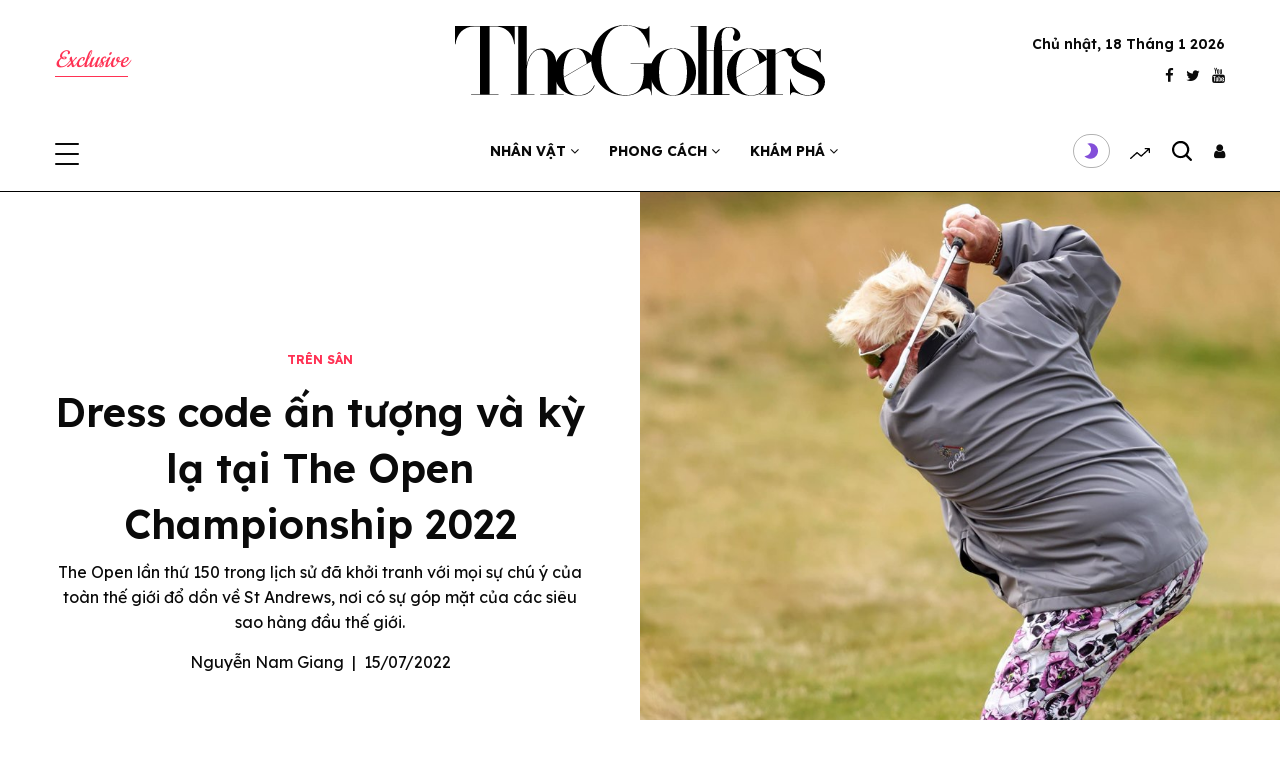

--- FILE ---
content_type: text/html; charset=UTF-8
request_url: https://thegolfers.com/tren-san/173-dress-code-an-tuong-va-ky-la-tai-the-open-championship-2022.html
body_size: 12603
content:
<!DOCTYPE html>
<html>
<head>
    <meta http-equiv="content-type" content="text/html;charset=utf-8" />
    <meta name="viewport" content="width=device-width, initial-scale=1.0, maximum-scale=1.0, user-scalable=no">

    <!-- for Facebook -->
    <meta property="og:title" content="Dress code ấn tượng và kỳ lạ tại The Open Championship 2022" />
    <meta property="og:type" content="website" />
    <meta property="og:image" content="/images/cache/Phongcach/Trensan/JonDalyTheOpen-888x888.jpg" />
            <meta property="og:url" content="https://thegolfers.com//tren-san/173-dress-code-an-tuong-va-ky-la-tai-the-open-championship-2022.html" />
                <meta property="og:site_name" content="The Golfers: MXH GOLF phong cách, trải nghiệm và đời sống"/>
        <meta property="og:description" content="The Open lần thứ 150 trong lịch sử đã khởi tranh với mọi sự chú ý của toàn thế giới đổ dồn về St Andrews, nơi có sự góp mặt của các siêu sao hàng đầu thế giới." />

    <!-- for Twitter -->
    <meta name="twitter:card" content="summary" />
    <meta name="twitter:title" content="Dress code ấn tượng và kỳ lạ tại The Open Championship 2022" />
    <meta name="twitter:description" content="The Open lần thứ 150 trong lịch sử đã khởi tranh với mọi sự chú ý của toàn thế giới đổ dồn về St Andrews, nơi có sự góp mặt của các siêu sao hàng đầu thế giới." />
    <meta name="twitter:image" content="/images/cache/Phongcach/Trensan/JonDalyTheOpen-888x888.jpg" />
    <meta property="op:markup_version" content="v1.0">
    <link rel="apple-touch-icon" href="https://thegolfers.com/css/images/fa-01.png">
    <title>Dress code ấn tượng và kỳ lạ tại The Open Championship 2022</title>

    <!--[if lt IE 9]>
    <script src="https://oss.maxcdn.com/html5shiv/3.7.2/html5shiv.min.js"></script>
    <script src="https://oss.maxcdn.com/respond/1.4.2/respond.min.js"></script>
    <![endif]-->
    <link href="https://thegolfers.com/css/images/fa-01.png" rel="shortcut icon" type="image/vnd.microsoft.icon" />
    <link rel="preconnect" href="https://fonts.gstatic.com">
    <link href="https://fonts.googleapis.com/css2?family=Jost:ital,wght@0,100;0,200;0,300;0,400;0,500;0,600;0,700;0,800;0,900;1,100;1,200;1,300;1,400;1,500;1,600;1,700;1,800;1,900&display=swap" rel="stylesheet">
    <link href="https://fonts.googleapis.com/css2?family=Playfair+Display:ital,wght@0,400;0,500;0,600;0,700;0,800;0,900;1,400;1,500;1,600;1,700;1,800;1,900&display=swap" rel="stylesheet">
    <link href="https://fonts.googleapis.com/css2?family=Cookie&display=swap" rel="stylesheet">
    <link href="https://fonts.googleapis.com/css2?family=Lexend+Deca:wght@300;400;500;600;700;800;900&display=swap" rel="stylesheet">

    <link type="text/css" href="https://thegolfers.com/css/stylesheets/bootstrap.min.css" rel="stylesheet"/>
    <link rel="stylesheet" href="https://thegolfers.com/css/stylesheets/font-awesome.css">
    <link rel="stylesheet" href="https://thegolfers.com/css/stylesheets/jquery.mCustomScrollbar.css">
    <link rel="stylesheet" href="https://thegolfers.com/css/stylesheets/slick.css">
    <link rel="stylesheet" href="https://thegolfers.com/css/stylesheets/jquery.fancybox.min.css">
    <link type="text/css" href="https://thegolfers.com/css/stylesheets/style.css" rel="stylesheet"/>
    <script src="https://ajax.googleapis.com/ajax/libs/jquery/1.12.4/jquery.min.js"></script>
    <script src="https://thegolfers.com/css/javascripts/script.js"></script>
    
    <style>
        body {
            -webkit-touch-callout: none;
            -webkit-user-select: none;
            -moz-user-select: none;
            -ms-user-select: none;
            -o-user-select: none;
            user-select: none;
        }
    </style>
    <script type=”text/JavaScript”>
        function killCopy(e){
            return false }
        function reEnable(){
            return true }
        document.onselectstart = new Function (“return false”)

        if (window.sidebar){
            document.onmousedown=killCopy
            document.onclick=reEnable
        }
    </script>
	<!-- Global site tag (gtag.js) - Google Analytics -->
    <!-- Google tag (gtag.js) -->
        <script async src="https://www.googletagmanager.com/gtag/js?id=G-T3C7TKWB62"></script>
        <script>
            window.dataLayer = window.dataLayer || [];
            function gtag(){dataLayer.push(arguments);}
            gtag('js', new Date());

            gtag('config', 'G-T3C7TKWB62');
        </script>
    
    <script src="https://platform.linkedin.com/in.js" type="text/javascript"></script>
    <script src="https://platform.twitter.com/widgets.js" type="text/javascript"></script>
    <script src="https://www.instagram.com/static/bundles/es6/EmbedSDK.js/58b07fec4121.js" type="text/javascript"></script>
    <script async src="//www.instagram.com/embed.js"></script>

</head>
<body class="light-mode-on">
<div class="wrapper">
<!-- header -->
<header class="header-site">
    <div class="header-middle d-none d-lg-block">
        <div class="container">
            <div class="row align-items-center">
                <div class="col-4">
                    <a href="/exclusive" class="btn btn-xs btn-main rounded-0 text-uppercase" data-toggle="modal">Exclusive</a>
                </div>
                <div class="col-4 text-center">
                    <div class="logo-header-middle">
                        <a href="/">
                            <img src="https://thegolfers.com/css/images/The-Golfer-den-03.svg" alt="" class="logo-black">
                            <img src="https://thegolfers.com/css/images/The-Golfer-trang-03.svg" alt="" class="logo-white">
                        </a>
                    </div>
                </div>
                <div class="col-4">
                                        <div class="current-date">
                                               <img src="">
                        Chủ nhật, 18 Tháng 1 2026
                    </div>
                    <ul class="social social-xs">
                        <li><a href="https://www.facebook.com/thegolfersofficial" target="_blank"><i class="fa fa-facebook"></i></a></li>
                        <li><a href="https://twitter.com/golfedit" target="_blank"><i class="fa fa-twitter"></i></a></li>
                        <li><a href="https://www.youtube.com/c/thegolfersofficial" target="_blank"><i class="fa fa-youtube"></i></a></li>
                    </ul>
                </div>
                            </div>
        </div>
    </div><!-- /.header-middle -->

    <div class="header-bottom">
        <div class="container">
            <div class="header-bottom-inner">
                <div class="current-date d-lg-none">
                    <small>Hà Nội  °C</small>
                    <img src="">
                    Chủ nhật, 18 Tháng 1 2026
                </div>
                <div class="header-left">
                    <div class="mobile-toggle-holder"><div class="mobile-toggle"> <span></span><span></span><span></span></div></div>
                    <div class="logo-header-fixed">
                        <a href="/">
                            <img src="https://thegolfers.com/css/images/The-Golfer-den-03.svg" alt="" class="logo-black">
                            <img src="https://thegolfers.com/css/images/The-Golfer-trang-03.svg" alt="" class="logo-white">
                        </a>
                    </div>
                </div><!-- /.header-left-->

                <nav class="full-menu">
                    <div class="logo-header-bottom"><a href="/">
                            <img src="https://thegolfers.com/css/images/The-Golfer-den-03.svg" alt="" class="logo-black">
                            <img src="https://thegolfers.com/css/images/The-Golfer-trang-03.svg" alt="" class="logo-white">
                        </a></div>
                                                                                                    <ul class="main-menu">
                                                                        <li class="nav-item dropdown">
                            <a href="https://thegolfers.com/nhan-vat" class="nav-link">Nhân vật
                                <i class="fa fa-angle-down"></i></a>
                                                        <ul class="sub-menu">
                                                                <li>
                                    <a href="https://thegolfers.com/nhan-vat/6-gon-thu"><span>Gôn thủ</span></a>
                                </li>
                                                                <li>
                                    <a href="https://thegolfers.com/nhan-vat/4-sao"><span>Sao</span></a>
                                </li>
                                                                <li>
                                    <a href="https://thegolfers.com/nhan-vat/5-doanh-nhan"><span>Doanh nhân</span></a>
                                </li>
                                                            </ul>
                                                    </li>
                                                                        <li class="nav-item dropdown">
                            <a href="https://thegolfers.com/phong-cach" class="nav-link">Phong cách
                                <i class="fa fa-angle-down"></i></a>
                                                        <ul class="sub-menu">
                                                                <li>
                                    <a href="https://thegolfers.com/phong-cach/7-tren-san"><span>Trên sân</span></a>
                                </li>
                                                                <li>
                                    <a href="https://thegolfers.com/phong-cach/8-doi-song"><span>Đời sống</span></a>
                                </li>
                                                            </ul>
                                                    </li>
                                                                        <li class="nav-item dropdown">
                            <a href="https://thegolfers.com/kham-pha" class="nav-link">Khám phá
                                <i class="fa fa-angle-down"></i></a>
                                                        <ul class="sub-menu">
                                                                <li>
                                    <a href="https://thegolfers.com/kham-pha/9-diem-den"><span>Điểm đến</span></a>
                                </li>
                                                                <li>
                                    <a href="https://thegolfers.com/kham-pha/10-am-thuc"><span>Ẩm thực</span></a>
                                </li>
                                                                <li>
                                    <a href="https://thegolfers.com/kham-pha/11-su-kien"><span>Sự kiện</span></a>
                                </li>
                                                            </ul>
                                                    </li>
                                                                   </ul>
                                    </nav><!--/.full-menu -->

                <div class="header-right">
                    <div class="light-toggle active">
                        <div class="light-toggle-text">
                            <span class="toggle-text dark-text"></span>
                            <span class="toggle-text light-text"></span>
                        </div>
                        <div class="light-toggle-icon">
                  <span class="toggle-icon dark-icon">
                    <svg xmlns="http://www.w3.org/2000/svg" viewBox="0 0 64 64" enable-background="new 0 0 64 64"><path fill="none" stroke="#000" stroke-width="2" stroke-miterlimit="10" d="m6 52c14.359 0 26-11.641 26-26 0-9.994-6.729-18.648-15-23 3.396-1.277 8.158-2 12-2 17.12 0 31 13.879 31 31s-13.879 31-31 31c-9.505 0-18.313-4.265-24-11 .23.006.768 0 1 0z"></path></svg>
                  </span>
                            <span class="toggle-icon light-icon">
                    <svg xmlns="http://www.w3.org/2000/svg" viewBox="0 0 64 64" enable-background="new 0 0 64 64"><g fill="none" stroke="#000" stroke-width="2" stroke-miterlimit="10"><circle cx="32" cy="32" r="16"></circle><path d="m32 10v-10"></path><path d="m32 64v-10"></path><path d="m54 32h10"></path><path d="m0 32h10"></path><path d="m48 16l5-5"></path><path d="m11 53l5-5"></path><path d="m48 48l5 5"></path><path d="m11 11l5 5"></path></g></svg>
                  </span>
                        </div>
                    </div><!-- /.light-toggle -->

                    <div class="trending-holder d-none d-lg-block">
                        <button class="btn-clear">
                            <svg version="1.1" class="thb-trending-icon thb-trending-icon-style2" xmlns="http://www.w3.org/2000/svg" xmlns:xlink="http://www.w3.org/1999/xlink" x="0px" y="0px" viewBox="0 0 18 10" xml:space="preserve"><path d="M13.1,0.6c0,0.3,0.3,0.6,0.6,0.6h2.2L10,6.6L6.8,3.8C6.7,3.7,6.5,3.6,6.3,3.6C6.2,3.6,6,3.7,5.9,3.8L0.2,9
                   C0,9.2-0.1,9.6,0.2,9.8c0.2,0.2,0.7,0.2,0.9,0L6.4,5l3.1,2.7c0.2,0.3,0.6,0.3,1,0.1L16.8,2v2.1c0,0.3,0.3,0.6,0.6,0.6
                   c0.3,0,0.6-0.3,0.6-0.6V0.6C18,0.3,17.7,0,17.4,0h-3.7C13.3,0,13,0.4,13.1,0.6L13.1,0.6z"></path></svg>
                        </button>
                        <div class="sub-menu trending-sub">
                            <ul class="nav nav-tabs-trending" id="myTab" role="tablist">
                                                             <li class="nav-item">
                                    <a class="nav-link active" id="month-tab" data-toggle="tab" href="#month" role="tab" aria-controls="month" aria-selected="false">Tin mới nhất</a>
                                </li>
                            </ul>
                            <div class="tab-content tab-content-trending" id="myTabContent">
                               <!-- /.tab-pane -->

                                <!-- /.tab-pane -->

                                <div class="tab-pane fade show active" id="month" role="tabpanel" aria-labelledby="month-tab">
                                                                            <div class="post post-thumb-style1">
                                            <figure class="post-gallery"><a href="https://thegolfers.com/doi-song/1367-ban-giao-huong-tren-co-xanh-khi-nhung-buoc-chan-viet-nen-huyen-thoai.html"><img src="/images/cache/Nhanvat/Golfers/LeChucAn26-1523x1523.jpg" alt=""></a></figure>
                                            <div class="post-text">
                                                <h3 class="post-title title-scale-3"><a href="https://thegolfers.com/doi-song/1367-ban-giao-huong-tren-co-xanh-khi-nhung-buoc-chan-viet-nen-huyen-thoai.html"><span>Bản giao hưởng trên cỏ xanh: Khi những bước chân viết nên huyền thoại</span></a></h3>
                                            </div>
                                        </div><!-- /.post -->
                                                                            <div class="post post-thumb-style1">
                                            <figure class="post-gallery"><a href="https://thegolfers.com/gon-thu/1366-dong-tweet-cua-ben-an-bi-dao-xoi-sau-khi-anh-tuyen-bo-dau-quan-cho-liv-golf.html"><img src="/images/cache/Nhanvat/Golfers/ByeongAn26-1920x1920.jpg" alt=""></a></figure>
                                            <div class="post-text">
                                                <h3 class="post-title title-scale-3"><a href="https://thegolfers.com/gon-thu/1366-dong-tweet-cua-ben-an-bi-dao-xoi-sau-khi-anh-tuyen-bo-dau-quan-cho-liv-golf.html"><span>Dòng tweet của Ben An bị &#039;đào xới&#039; sau khi anh tuyên bố đầu quân cho LIV Golf</span></a></h3>
                                            </div>
                                        </div><!-- /.post -->
                                                                            <div class="post post-thumb-style1">
                                            <figure class="post-gallery"><a href="https://thegolfers.com/doi-song/1365-grandpro-tennis-2-0-khi-su-tinh-gian-tro-thanh-tuyen-ngon-cua-phong-cach-song-duong-dai.html"><img src="/images/cache/Nhanvat/Golfers/Cole-Haan-C43930_1-1521x1521.jpg" alt=""></a></figure>
                                            <div class="post-text">
                                                <h3 class="post-title title-scale-3"><a href="https://thegolfers.com/doi-song/1365-grandpro-tennis-2-0-khi-su-tinh-gian-tro-thanh-tuyen-ngon-cua-phong-cach-song-duong-dai.html"><span>Grandpro Tennis 2.0: Khi sự tinh giản trở thành tuyên ngôn của phong cách sống đương đại</span></a></h3>
                                            </div>
                                        </div><!-- /.post -->
                                                                            <div class="post post-thumb-style1">
                                            <figure class="post-gallery"><a href="https://thegolfers.com/gon-thu/1364-dechambeau-de-doa-chuyen-han-sang-youtube-giua-luc-dam-phan-cang-thang-voi-liv-golf.html"><img src="/images/cache/Nhanvat/Golfers/BrysonDeChambeau26_2-800x800.jpg" alt=""></a></figure>
                                            <div class="post-text">
                                                <h3 class="post-title title-scale-3"><a href="https://thegolfers.com/gon-thu/1364-dechambeau-de-doa-chuyen-han-sang-youtube-giua-luc-dam-phan-cang-thang-voi-liv-golf.html"><span>DeChambeau đe dọa chuyển hẳn sang YouTube giữa lúc đàm phán căng thẳng với LIV Golf</span></a></h3>
                                            </div>
                                        </div><!-- /.post -->
                                                                    </div><!-- /.tab-pane -->
                            </div>
                        </div>
                    </div><!-- /.trending-holder -->

                    <div class="search-holder">
                        <svg version="1.1" class="thb-search-icon" xmlns="http://www.w3.org/2000/svg" xmlns:xlink="http://www.w3.org/1999/xlink" x="0px" y="0px" viewBox="0 0 14 14" enable-background="new 0 0 14 14" xml:space="preserve" width="14" height="14"> <path d="M13.8,12.7l-3-3c0.8-1,1.3-2.3,1.3-3.8c0-3.3-2.7-6-6.1-6C2.7,0,0,2.7,0,6c0,3.3,2.7,6,6.1,6c1.4,0,2.6-0.5,3.6-1.2l3,3
                c0.1,0.1,0.3,0.2,0.5,0.2c0.2,0,0.4-0.1,0.5-0.2C14.1,13.5,14.1,13,13.8,12.7z M1.5,6c0-2.5,2-4.5,4.5-4.5c2.5,0,4.5,2,4.5,4.5
                c0,2.5-2,4.5-4.5,4.5C3.5,10.5,1.5,8.5,1.5,6z"></path> </svg>
                    </div>
                    <div class="user-login">
                                                <a href="#login-modal" class="header-btn-login" data-toggle="modal">
                            <i class="fa fa-user"></i>
                        </a>
                                            </div>
                                    </div><!-- /.header-right -->
            </div><!-- /.header-bottom-inner -->
        </div>
    </div><!-- /.header-bottom -->
</header>
<div class="search-popup">
    <div class="close-text">NHẤN ESC ĐỂ ĐÓNG</div>
    <button class="btn-clear close-search mobile-close">
        <span></span>
        <span></span>
    </button>
    <div class="search-main-row d-flex justify-content-center align-items-center flex-wrap">
        <form class="" method="get" action="/tim-kiem.html">
        <input type="text" name="keyword" class="form-control input-search" placeholder="Gõ vào đây để tìm kiếm">
        </form>
        <div class="autocomplete-search">
           <!-- /.results-container -->
                    </div><!-- /.autocomplete-search  -->
    </div>
</div><!-- /.search-popup -->

<div class="side-panel">
    <button class="btn-clear close-side-panel mobile-close">
        <span></span>
        <span></span>
    </button>
    <div class="mobilemenu-logo-holder">
        <a href="/">
            <img src="https://thegolfers.com/css/images/The-Golfer-den-03.svg" alt="" class="logo-black">
            <img src="https://thegolfers.com/css/images/The-Golfer-trang-03.svg" alt="" class="logo-white">
        </a>
    </div>
       <div class="custom-croll side-panel-inner mCustomScrollbar">
        <div class="side-panel-padding">
            <a class="d-lg-none" href="/exclusive">Exclusive</a>
            <form class="" method="get" action="/tim-kiem.html">
            <div class="search-main-row d-flex d-lg-none justify-content-center align-items-center flex-wrap">
                <input type="text" name="keyword" class="form-control input-search" >
            </div>
            </form>
            <div class="mobile-menu-top">
                                                                <ul class="mobile-menu">
                    <li class="nav-item d-lg-none">
                        <a href="/exclusive">Exclusive</a>
                    </li>
                                                            <li class="nav-item dropdown">
                        <a href="https://thegolfers.com/nhan-vat" class="nav-link">Nhân vật
                            <i class="fa fa-angle-down"></i></a>
                                                    <ul class="sub-menu">
                                                                    <li>
                                        <a href="https://thegolfers.com/nhan-vat/6-gon-thu"><span>Gôn thủ</span></a>
                                    </li>
                                                                    <li>
                                        <a href="https://thegolfers.com/nhan-vat/4-sao"><span>Sao</span></a>
                                    </li>
                                                                    <li>
                                        <a href="https://thegolfers.com/nhan-vat/5-doanh-nhan"><span>Doanh nhân</span></a>
                                    </li>
                                                            </ul>
                                            </li>
                                                            <li class="nav-item dropdown">
                        <a href="https://thegolfers.com/phong-cach" class="nav-link">Phong cách
                            <i class="fa fa-angle-down"></i></a>
                                                    <ul class="sub-menu">
                                                                    <li>
                                        <a href="https://thegolfers.com/phong-cach/7-tren-san"><span>Trên sân</span></a>
                                    </li>
                                                                    <li>
                                        <a href="https://thegolfers.com/phong-cach/8-doi-song"><span>Đời sống</span></a>
                                    </li>
                                                            </ul>
                                            </li>
                                                            <li class="nav-item dropdown">
                        <a href="https://thegolfers.com/kham-pha" class="nav-link">Khám phá
                            <i class="fa fa-angle-down"></i></a>
                                                    <ul class="sub-menu">
                                                                    <li>
                                        <a href="https://thegolfers.com/kham-pha/9-diem-den"><span>Điểm đến</span></a>
                                    </li>
                                                                    <li>
                                        <a href="https://thegolfers.com/kham-pha/10-am-thuc"><span>Ẩm thực</span></a>
                                    </li>
                                                                    <li>
                                        <a href="https://thegolfers.com/kham-pha/11-su-kien"><span>Sự kiện</span></a>
                                    </li>
                                                            </ul>
                                            </li>
                                        <li class="nav-item"></li>
                </ul>
                
            </div><!-- /.mobile-menu-top -->

            <div class="mobile-menu-bottom">
                <div class="newsletter-form">
                    <a href="/terms">Điều khoản - Hợp tác</a>
                                                       </div><!-- /.newsletter-form -->
                <ul class="social text-center">
                    <li><a href="https://www.facebook.com/thegolfersofficial" target="_blank"><i class="fa fa-facebook"></i></a></li>
                    <li><a href="https://twitter.com/golfedit" target="_blank"><i class="fa fa-twitter"></i></a></li>
                    <li><a href="https://www.youtube.com/c/thegolfersofficial" target="_blank"><i class="fa fa-youtube"></i></a></li>
                                    </ul>
            </div><!-- /.mobile-menu-bottom -->
        </div>
    </div><!-- /.side-panel-inner -->
</div><!-- /.side-panel -->
<div class="click-capture"></div>
<!-- e: header -->
<!-- main content -->
<main class="main-content">
	<!-- post-split-title -->
	<section class="post-split-title">
		<div class="row no-gutters align-items-center">
			<div class="col-md-6">
				<div class="post-split-title-container">
					<div class="post-category">
											<a href="https://thegolfers.com/tren-san" class="post-cate post-cate-bg-green">Trên sân</a>
					</div>
					<h1 class="title-scale-0">Dress code ấn tượng và kỳ lạ tại The Open Championship 2022</h1>
					<div class="post-excerpt"><p>The Open lần thứ 150 trong lịch sử đã khởi tranh với mọi sự chú ý của toàn thế giới đổ dồn về St Andrews, nơi có sự góp mặt của các siêu sao hàng đầu thế giới. </p></div>
					<div class="post-date"><a href="/profile-user/63">Nguyễn Nam Giang</a><span class="px-2">|</span>15/07/2022</div>
				</div>
			</div>
			<div class="col-md-6">
				<img src="/images/cache/Phongcach/Trensan/JonDalyTheOpen-888x888.jpg" alt="Dress code ấn tượng và kỳ lạ tại The Open Championship 2022">
			</div>
		</div>
	</section>
	<!-- e: post-split-title -->

	<!-- section-post-detail -->
	<section class="section-post-detail">
		<div class="container">
			<div class="post-share-center-container">
				<div class="post-share-container">
					<!-- col-post-left -->
					<div class="post-fixed-container d-none d-md-flex">
						<div class="post-fixed-top">
							<div class="post-fixed-top-inner">
								<div class="sidebar__inner_top" style="display: none">>
									<div class="article-author">
																													</div>

									<div class="fixed-shares-container">
										<div class="sticky-post-shares">
											<div class="sharing-counts-on">
																								<div class="social-top-buttons">
																																						</div>
											</div>
										</div>
									</div>
								</div>
							</div>
						</div><!-- /.post-fixed-top -->

											</div><!-- post-fixed-container -->
					<!-- e: col-post-left -->

					<!-- col-post-right -->
					<div class="post-content-container">
						<div class="post-content entry-content">
							<a target="_blank" onclick="quangcao()">
								<div class="position-ads d-md-none"></div>
							</a>
							<a target="_blank" onclick="quangcao2()">
								<div class="position-ads-2 d-md-none"></div>
							</a>
							<p>B&ecirc;n cạnh sự quan t&acirc;m đến sự trở lại của Tiger Woods, c&aacute;c huyền thoại như Jack Nicklaus,&nbsp;cơn&nbsp;kh&aacute;t Major của&nbsp;Rory McIlroy hay c&aacute;c tay golf đến từ LIV Golf th&igrave; mỗi giải đấu lu&ocirc;n l&agrave; cơ hội để ch&uacute;ng ta xem c&aacute;c Pro golfer mặc g&igrave;. B&ecirc;n cạnh những chiếc t&uacute;i golf được thửa m&agrave;u sắc ri&ecirc;ng cho giải đến từ TaylorMade cho c&aacute;c đại diện thương hiệu th&igrave; The Open kh&ocirc;ng thiếu m&agrave;u sắc trang phục ấn tượng.&nbsp;</p>
<p>C&ugrave;ng điểm qua c&aacute;c golfer c&oacute; Dress Code ấn tượng ở v&ograve;ng 1 The Open Championship lần thứ 150 lịch sử</p>
							<div class="smart-list gallery">
																<div class="smart-list-item">
									<div class="smart-list-image">
										<figure class="pin-it-container">
											<a href="https://thegolfers.com/images/gallery/TheOpenFashion1.jpg" data-fancybox="photos"><img src="https://thegolfers.com/images/gallery/TheOpenFashion1.jpg" alt="Jon Daly luôn ấn tượng với những chiếc quần dài màu sắc hoa văn. ">
												<a class="pin-it pin-it-ready" href="https://thegolfers.com/images/gallery/TheOpenFashion1.jpg" target=""><i class=""><img src="https://thegolfers.com/css/images/fa-01.png" style="width: 20px !important;"></i>Xem ảnh</a>
										</figure>
										<div class="smart-list-nav">
											<span class="arrow to_top disabled"><i class="fa fa-angle-left"></i></span>
											<span class="arrow to_bottom"><i class="fa fa-angle-right"></i></span>
										</div><!-- /.smart-list-nav -->
									</div><!-- /.smart-list-image -->

									<div class="smart-list-content">
										<div class="smart-list-count">1 / 13</div>
										<div>
											<div class="smart-list-title"><h5>Jon Daly luôn ấn tượng với những chiếc quần dài màu sắc hoa văn. </h5></div>
											<p>Màu tím, với chiếc áo gió có logo biểu tượng The Masters. Trên tay của Jon Daly luôn cầm điếu thuốc. Caddie là cậu con trai con trai với quần short ngắn, mũ hooters - thương hiệu của Daly. </p>
										</div>
									</div><!-- /.smart-list-content -->
								</div><!-- /.smart-list-item -->
																<div class="smart-list-item">
									<div class="smart-list-image">
										<figure class="pin-it-container">
											<a href="https://thegolfers.com/images/gallery/TheOpenFashion4.jpg" data-fancybox="photos"><img src="https://thegolfers.com/images/gallery/TheOpenFashion4.jpg" alt="Max Homa với chiếc áo kỷ niệm lịch sử 150 lần tổ chức của The Open">
												<a class="pin-it pin-it-ready" href="https://thegolfers.com/images/gallery/TheOpenFashion4.jpg" target=""><i class=""><img src="https://thegolfers.com/css/images/fa-01.png" style="width: 20px !important;"></i>Xem ảnh</a>
										</figure>
										<div class="smart-list-nav">
											<span class="arrow to_top disabled"><i class="fa fa-angle-left"></i></span>
											<span class="arrow to_bottom"><i class="fa fa-angle-right"></i></span>
										</div><!-- /.smart-list-nav -->
									</div><!-- /.smart-list-image -->

									<div class="smart-list-content">
										<div class="smart-list-count">2 / 13</div>
										<div>
											<div class="smart-list-title"><h5>Max Homa với chiếc áo kỷ niệm lịch sử 150 lần tổ chức của The Open</h5></div>
											<p>Chiếc áo với các họa tiết biểu tượng số 150 với cúp Claret Jug, màu xanh nhẹ nhàng tạo nên trang phục ấn tượng cho Max Homa.</p>
										</div>
									</div><!-- /.smart-list-content -->
								</div><!-- /.smart-list-item -->
																<div class="smart-list-item">
									<div class="smart-list-image">
										<figure class="pin-it-container">
											<a href="https://thegolfers.com/images/gallery/TheOpenFashion11.jpg" data-fancybox="photos"><img src="https://thegolfers.com/images/gallery/TheOpenFashion11.jpg" alt="Kim Si Woo với chiếc áo pool nhẹ với màu sắc bắt mắt">
												<a class="pin-it pin-it-ready" href="https://thegolfers.com/images/gallery/TheOpenFashion11.jpg" target=""><i class=""><img src="https://thegolfers.com/css/images/fa-01.png" style="width: 20px !important;"></i>Xem ảnh</a>
										</figure>
										<div class="smart-list-nav">
											<span class="arrow to_top disabled"><i class="fa fa-angle-left"></i></span>
											<span class="arrow to_bottom"><i class="fa fa-angle-right"></i></span>
										</div><!-- /.smart-list-nav -->
									</div><!-- /.smart-list-image -->

									<div class="smart-list-content">
										<div class="smart-list-count">3 / 13</div>
										<div>
											<div class="smart-list-title"><h5>Kim Si Woo với chiếc áo pool nhẹ với màu sắc bắt mắt</h5></div>
											<p>Nhà vô địch The Players Championship người Hàn Quốc luôn khá tinh tế với những chiếc áo len mỏng mặc bên ngoài. Đến từ xứ sở Kim Chi, nơi lạnh giá thì việc quen với những chiếc áo như này là chuyện khá bình thường, nhưng nó cũng khiến tạo nên màu sắc riêng cho Kim Si Woo ở St Andrews</p>
										</div>
									</div><!-- /.smart-list-content -->
								</div><!-- /.smart-list-item -->
																<div class="smart-list-item">
									<div class="smart-list-image">
										<figure class="pin-it-container">
											<a href="https://thegolfers.com/images/gallery/TheOpenFashion7.jpg" data-fancybox="photos"><img src="https://thegolfers.com/images/gallery/TheOpenFashion7.jpg" alt="Đôi giày của Francesco Molinari">
												<a class="pin-it pin-it-ready" href="https://thegolfers.com/images/gallery/TheOpenFashion7.jpg" target=""><i class=""><img src="https://thegolfers.com/css/images/fa-01.png" style="width: 20px !important;"></i>Xem ảnh</a>
										</figure>
										<div class="smart-list-nav">
											<span class="arrow to_top disabled"><i class="fa fa-angle-left"></i></span>
											<span class="arrow to_bottom"><i class="fa fa-angle-right"></i></span>
										</div><!-- /.smart-list-nav -->
									</div><!-- /.smart-list-image -->

									<div class="smart-list-content">
										<div class="smart-list-count">4 / 13</div>
										<div>
											<div class="smart-list-title"><h5>Đôi giày của Francesco Molinari</h5></div>
											<p>Nhà vô địch The Open Championship 2018 với một đôi giầy màu sắc có để đỏ, xanh trên trắng của Nike. Đây là 3 màu cơ bản của lá cờ quốc gia của Molinari.</p>
										</div>
									</div><!-- /.smart-list-content -->
								</div><!-- /.smart-list-item -->
																<div class="smart-list-item">
									<div class="smart-list-image">
										<figure class="pin-it-container">
											<a href="https://thegolfers.com/images/gallery/TheOpenFashion6.jpg" data-fancybox="photos"><img src="https://thegolfers.com/images/gallery/TheOpenFashion6.jpg" alt="Lee Min Woo chọn tông màu dung dị nhẹ nhàng">
												<a class="pin-it pin-it-ready" href="https://thegolfers.com/images/gallery/TheOpenFashion6.jpg" target=""><i class=""><img src="https://thegolfers.com/css/images/fa-01.png" style="width: 20px !important;"></i>Xem ảnh</a>
										</figure>
										<div class="smart-list-nav">
											<span class="arrow to_top disabled"><i class="fa fa-angle-left"></i></span>
											<span class="arrow to_bottom"><i class="fa fa-angle-right"></i></span>
										</div><!-- /.smart-list-nav -->
									</div><!-- /.smart-list-image -->

									<div class="smart-list-content">
										<div class="smart-list-count">5 / 13</div>
										<div>
											<div class="smart-list-title"><h5>Lee Min Woo chọn tông màu dung dị nhẹ nhàng</h5></div>
											<p>Nhà vô địch Scottish Open 2021 lựa chọn trang phục khá Fit và tôn lên dáng người gọn gàng. Lee Min Woo có mở màn ấn tượng 69 gậy tại vòng 1 The Open 2022.</p>
										</div>
									</div><!-- /.smart-list-content -->
								</div><!-- /.smart-list-item -->
																<div class="smart-list-item">
									<div class="smart-list-image">
										<figure class="pin-it-container">
											<a href="https://thegolfers.com/images/gallery/TheOpenFashion10.jpg" data-fancybox="photos"><img src="https://thegolfers.com/images/gallery/TheOpenFashion10.jpg" alt="Đôi giầy lấy cảm hứng của Tiger Woods">
												<a class="pin-it pin-it-ready" href="https://thegolfers.com/images/gallery/TheOpenFashion10.jpg" target=""><i class=""><img src="https://thegolfers.com/css/images/fa-01.png" style="width: 20px !important;"></i>Xem ảnh</a>
										</figure>
										<div class="smart-list-nav">
											<span class="arrow to_top disabled"><i class="fa fa-angle-left"></i></span>
											<span class="arrow to_bottom"><i class="fa fa-angle-right"></i></span>
										</div><!-- /.smart-list-nav -->
									</div><!-- /.smart-list-image -->

									<div class="smart-list-content">
										<div class="smart-list-count">6 / 13</div>
										<div>
											<div class="smart-list-title"><h5>Đôi giầy lấy cảm hứng của Tiger Woods</h5></div>
											<p>Golfer số 1 thế giới luôn thần tượng Tiger Woods. Và ở đế giầy của anh có biểu tượng TW, nằm trong dòng giầy Nike có tri ân Tiger Woods.</p>
										</div>
									</div><!-- /.smart-list-content -->
								</div><!-- /.smart-list-item -->
																<div class="smart-list-item">
									<div class="smart-list-image">
										<figure class="pin-it-container">
											<a href="https://thegolfers.com/images/gallery/TheOpenFashion17.jpg" data-fancybox="photos"><img src="https://thegolfers.com/images/gallery/TheOpenFashion17.jpg" alt="Trang phục thoải mái và gây tranh cãi của Phil Mickelson">
												<a class="pin-it pin-it-ready" href="https://thegolfers.com/images/gallery/TheOpenFashion17.jpg" target=""><i class=""><img src="https://thegolfers.com/css/images/fa-01.png" style="width: 20px !important;"></i>Xem ảnh</a>
										</figure>
										<div class="smart-list-nav">
											<span class="arrow to_top disabled"><i class="fa fa-angle-left"></i></span>
											<span class="arrow to_bottom"><i class="fa fa-angle-right"></i></span>
										</div><!-- /.smart-list-nav -->
									</div><!-- /.smart-list-image -->

									<div class="smart-list-content">
										<div class="smart-list-count">7 / 13</div>
										<div>
											<div class="smart-list-title"><h5>Trang phục thoải mái và gây tranh cãi của Phil Mickelson</h5></div>
											<p>Một bộ trang phục đen toàn tập và thậm chí áo không cổ của Phil bên trong đang gây ra tranh cãi về chuẩn Dress Code. </p>
										</div>
									</div><!-- /.smart-list-content -->
								</div><!-- /.smart-list-item -->
																<div class="smart-list-item">
									<div class="smart-list-image">
										<figure class="pin-it-container">
											<a href="https://thegolfers.com/images/gallery/TheOpenFashion19.jpg" data-fancybox="photos"><img src="https://thegolfers.com/images/gallery/TheOpenFashion19.jpg" alt="Phong cách thời trang kỳ lạ của Justin Thomas">
												<a class="pin-it pin-it-ready" href="https://thegolfers.com/images/gallery/TheOpenFashion19.jpg" target=""><i class=""><img src="https://thegolfers.com/css/images/fa-01.png" style="width: 20px !important;"></i>Xem ảnh</a>
										</figure>
										<div class="smart-list-nav">
											<span class="arrow to_top disabled"><i class="fa fa-angle-left"></i></span>
											<span class="arrow to_bottom"><i class="fa fa-angle-right"></i></span>
										</div><!-- /.smart-list-nav -->
									</div><!-- /.smart-list-image -->

									<div class="smart-list-content">
										<div class="smart-list-count">8 / 13</div>
										<div>
											<div class="smart-list-title"><h5>Phong cách thời trang kỳ lạ của Justin Thomas</h5></div>
											<p>Thế giới chơi gôn phản ứng với phong cách thời trang của Justin Thomas ở The Open. Thực tế thì đây không phải lần đầu tiên JT ăn mặc như này và cũng không chỉ có JT mà có nhiều golfer trên Tour. Với kiểu quần Jogger ngắn, để hở mắt cá chân, với đôi giày của FJ.</p>
										</div>
									</div><!-- /.smart-list-content -->
								</div><!-- /.smart-list-item -->
																<div class="smart-list-item">
									<div class="smart-list-image">
										<figure class="pin-it-container">
											<a href="https://thegolfers.com/images/gallery/TheOpenFashion8.jpg" data-fancybox="photos"><img src="https://thegolfers.com/images/gallery/TheOpenFashion8.jpg" alt="Rory McIlroy chọn tông vàng nhạt ở ngày mở màn giải đấu">
												<a class="pin-it pin-it-ready" href="https://thegolfers.com/images/gallery/TheOpenFashion8.jpg" target=""><i class=""><img src="https://thegolfers.com/css/images/fa-01.png" style="width: 20px !important;"></i>Xem ảnh</a>
										</figure>
										<div class="smart-list-nav">
											<span class="arrow to_top disabled"><i class="fa fa-angle-left"></i></span>
											<span class="arrow to_bottom"><i class="fa fa-angle-right"></i></span>
										</div><!-- /.smart-list-nav -->
									</div><!-- /.smart-list-image -->

									<div class="smart-list-content">
										<div class="smart-list-count">9 / 13</div>
										<div>
											<div class="smart-list-title"><h5>Rory McIlroy chọn tông vàng nhạt ở ngày mở màn giải đấu</h5></div>
											<p>Rory McIlroy vẫn lựa chọn phong cách thời trang chuẩn mực, với màu sắc khá đơn giản. Tuy nhiên anh gây ấn tượng với đôi giày Nike khá sặc sỡ bên dưới đế. </p>
										</div>
									</div><!-- /.smart-list-content -->
								</div><!-- /.smart-list-item -->
																<div class="smart-list-item">
									<div class="smart-list-image">
										<figure class="pin-it-container">
											<a href="https://thegolfers.com/images/gallery/TheOpenFashion12.jpg" data-fancybox="photos"><img src="https://thegolfers.com/images/gallery/TheOpenFashion12.jpg" alt="Viktor Hovland với chiếc áo Polo trẻ trung">
												<a class="pin-it pin-it-ready" href="https://thegolfers.com/images/gallery/TheOpenFashion12.jpg" target=""><i class=""><img src="https://thegolfers.com/css/images/fa-01.png" style="width: 20px !important;"></i>Xem ảnh</a>
										</figure>
										<div class="smart-list-nav">
											<span class="arrow to_top disabled"><i class="fa fa-angle-left"></i></span>
											<span class="arrow to_bottom"><i class="fa fa-angle-right"></i></span>
										</div><!-- /.smart-list-nav -->
									</div><!-- /.smart-list-image -->

									<div class="smart-list-content">
										<div class="smart-list-count">10 / 13</div>
										<div>
											<div class="smart-list-title"><h5>Viktor Hovland với chiếc áo Polo trẻ trung</h5></div>
											<p>Có lẽ nhiệt độ ở St Andrews so với quê hương Na Uy của Viktor Hovland là như nhau, thậm chí Na Uy vẫn lạnh hơn. Do đó không quá khó để thấy Hovland vẫn có thể mặc áo polo trong khi phần lớn các tay golf mặc những chiếc áo khoác mỏng.</p>
										</div>
									</div><!-- /.smart-list-content -->
								</div><!-- /.smart-list-item -->
																<div class="smart-list-item">
									<div class="smart-list-image">
										<figure class="pin-it-container">
											<a href="https://thegolfers.com/images/gallery/TheOpenFashion14.jpg" data-fancybox="photos"><img src="https://thegolfers.com/images/gallery/TheOpenFashion14.jpg" alt="Tiger Woods với màu sắc giản dị">
												<a class="pin-it pin-it-ready" href="https://thegolfers.com/images/gallery/TheOpenFashion14.jpg" target=""><i class=""><img src="https://thegolfers.com/css/images/fa-01.png" style="width: 20px !important;"></i>Xem ảnh</a>
										</figure>
										<div class="smart-list-nav">
											<span class="arrow to_top disabled"><i class="fa fa-angle-left"></i></span>
											<span class="arrow to_bottom"><i class="fa fa-angle-right"></i></span>
										</div><!-- /.smart-list-nav -->
									</div><!-- /.smart-list-image -->

									<div class="smart-list-content">
										<div class="smart-list-count">11 / 13</div>
										<div>
											<div class="smart-list-title"><h5>Tiger Woods với màu sắc giản dị</h5></div>
											<p>Tông màu lựa chọn của Tiger Woods khá hợp với tuổi 46 của anh lúc này. Anh mặc khá kín đáo và giữ ấm vùng cổ và chân. Gam màu trắng nhẹ cho mũ, áo giữ nhiệt và giầy tạo nên điểm nhấn cho Tiger. </p>
										</div>
									</div><!-- /.smart-list-content -->
								</div><!-- /.smart-list-item -->
																<div class="smart-list-item">
									<div class="smart-list-image">
										<figure class="pin-it-container">
											<a href="https://thegolfers.com/images/gallery/TheOpenFashion20.jpg" data-fancybox="photos"><img src="https://thegolfers.com/images/gallery/TheOpenFashion20.jpg" alt="Áo Hoodie được sử dụng ưa chuộng ở The Open">
												<a class="pin-it pin-it-ready" href="https://thegolfers.com/images/gallery/TheOpenFashion20.jpg" target=""><i class=""><img src="https://thegolfers.com/css/images/fa-01.png" style="width: 20px !important;"></i>Xem ảnh</a>
										</figure>
										<div class="smart-list-nav">
											<span class="arrow to_top disabled"><i class="fa fa-angle-left"></i></span>
											<span class="arrow to_bottom"><i class="fa fa-angle-right"></i></span>
										</div><!-- /.smart-list-nav -->
									</div><!-- /.smart-list-image -->

									<div class="smart-list-content">
										<div class="smart-list-count">12 / 13</div>
										<div>
											<div class="smart-list-title"><h5>Áo Hoodie được sử dụng ưa chuộng ở The Open</h5></div>
											<p>Rất nhiều golfer mặc áo Hoodie thi đấu. Đây là loại áo giống phong cách đường phố và từng gây tranh cãi bởi Tyrell Hatton. Một câu lạc bộ ở Anh thậm chí còn cấm người chơi mặc chiếc áo loại này.</p>
										</div>
									</div><!-- /.smart-list-content -->
								</div><!-- /.smart-list-item -->
																<div class="smart-list-item">
									<div class="smart-list-image">
										<figure class="pin-it-container">
											<a href="https://thegolfers.com/images/gallery/TheOpenFashion15.jpg" data-fancybox="photos"><img src="https://thegolfers.com/images/gallery/TheOpenFashion15.jpg" alt="Sergio Garcia chọn màu trắng tinh khôi">
												<a class="pin-it pin-it-ready" href="https://thegolfers.com/images/gallery/TheOpenFashion15.jpg" target=""><i class=""><img src="https://thegolfers.com/css/images/fa-01.png" style="width: 20px !important;"></i>Xem ảnh</a>
										</figure>
										<div class="smart-list-nav">
											<span class="arrow to_top disabled"><i class="fa fa-angle-left"></i></span>
											<span class="arrow to_bottom"><i class="fa fa-angle-right"></i></span>
										</div><!-- /.smart-list-nav -->
									</div><!-- /.smart-list-image -->

									<div class="smart-list-content">
										<div class="smart-list-count">13 / 13</div>
										<div>
											<div class="smart-list-title"><h5>Sergio Garcia chọn màu trắng tinh khôi</h5></div>
											<p>Một trong số những tay golf đến từ LIV Golf là Sergio Garcia cũng góp mặt ở The Open lần này. Anh chọn bộ trang phục trắng khoác bên ngoài, trông khá nổi bật ở giữa những cánh đồng cỏ của st Andrews.</p>
										</div>
									</div><!-- /.smart-list-content -->
								</div><!-- /.smart-list-item -->
															</div><!-- /.smart-list -->
						</div><!-- /.post-content -->

						<!-- /.article-subscribe-->

						<!-- /.article-tags -->

						<!-- /.article-author -->

						<div class="sharing-counts-on social-footer" style="display: none">
														<div class="social-footer-buttons">
																						</div>
						</div><!-- /.sharing-counts-on -->
					</div><!-- /.post-content-container -->
					<!-- e: col-post-right -->
				</div><!-- /.post-share-container -->
			</div><!-- /.post-share-center-container-->
		</div>
	</section>
	<!-- e: section-post-detail -->

	<!-- section-comments -->
	<section class="section-comments">
		<div class="container">
			<div class="heading">
				<h2 class="title-heading"><span>Bình luận</span></h2>
			</div>

			<ol class="comment-list list-unstyled">
							</ol>

			<div class="form-comment">
								<p class="error loggin_comment" style="display: none" id="">Bạn phải đăng nhập để bình luận.</p>
				<input type="hidden" name="id_news" value="173">
				<input type="hidden" name="id_user" value="">
				<input type="hidden" name="email" value="" class="email">
				<input type="hidden" name="author" value="" class="author">
				<div class="form-group" id="comments">
					<label>Nội dung</label>
					<textarea class="form-control content" name="content"></textarea>
					<label class="error content_err" style="display: none">Bạn phải nhập nội dung</label>
				</div>
				<button class="btn btn-main" onclick="submitComment('https://thegolfers.com/tren-san/173-dress-code-an-tuong-va-ky-la-tai-the-open-championship-2022.html#comments')">Gửi</button>
			</div><!-- /.form-comment -->
		</div>
	</section>
	<!-- e: section-comments -->

	<!-- related-posts -->
	<section class="related-posts">
		<div class="container">
			<h6 class="related-posts-title">Tin liên quan</h6>
			<div class="row">
									<div class="col-6 col-md-4 col-lg-2">
						<div class="post">
							<div class="post-gallery">
								<a href="https://thegolfers.com/tren-san/701-giai-phap-cho-nhung-golfer-hay-bi-mac-tam-ly-tren-san.html">
									<img src="/images/cache/Trainghiem/Diemden/ranh-800x800.jpg">
																	</a>
							</div>
							<div class="post-category"><a href="https://thegolfers.com/tren-san">Trên sân</a></div>
							<h4 class="post-title title-scale-4"><a href="https://thegolfers.com/tren-san/701-giai-phap-cho-nhung-golfer-hay-bi-mac-tam-ly-tren-san.html"><span>Giải pháp cho những golfer hay bị mắc tâm lý trên sân </span></a></h4>
						</div><!-- /.post -->
					</div>
									<div class="col-6 col-md-4 col-lg-2">
						<div class="post">
							<div class="post-gallery">
								<a href="https://thegolfers.com/tren-san/639-03-thuong-hieu-thoi-trang-tam-trung-tai-hien-hoan-hao-ve-dep-cua-thoi-trang-golf.html">
									<img src="/images/cache/Phongcach/Trensan/NDN_Nguyen-Gia-Bao_05-2048x2048.jpg">
																	</a>
							</div>
							<div class="post-category"><a href="https://thegolfers.com/tren-san">Trên sân</a></div>
							<h4 class="post-title title-scale-4"><a href="https://thegolfers.com/tren-san/639-03-thuong-hieu-thoi-trang-tam-trung-tai-hien-hoan-hao-ve-dep-cua-thoi-trang-golf.html"><span>03 thương hiệu thời trang tầm trung tái hiện hoàn hảo vẻ đẹp của thời trang golf </span></a></h4>
						</div><!-- /.post -->
					</div>
									<div class="col-6 col-md-4 col-lg-2">
						<div class="post">
							<div class="post-gallery">
								<a href="https://thegolfers.com/tren-san/1032-cu-danh-cua-chris-gotterup-in-logo-bridgestone-len-bap-chan-tinh-nguyen-vien.html">
									<img src="/images/cache/Phongcach/Trensan/GyuHR6OWsAEDml-1154x1154.jpg">
																	</a>
							</div>
							<div class="post-category"><a href="https://thegolfers.com/tren-san">Trên sân</a></div>
							<h4 class="post-title title-scale-4"><a href="https://thegolfers.com/tren-san/1032-cu-danh-cua-chris-gotterup-in-logo-bridgestone-len-bap-chan-tinh-nguyen-vien.html"><span>Cú đánh của Chris Gotterup in logo Bridgestone lên bắp chân tình nguyện viên</span></a></h4>
						</div><!-- /.post -->
					</div>
									<div class="col-6 col-md-4 col-lg-2">
						<div class="post">
							<div class="post-gallery">
								<a href="https://thegolfers.com/tren-san/141-tranh-luan-chuyen-giai-quyet-noi-buon-tren-san-golf.html">
									<img src="/images/cache/Phongcach/Trensan/peegolf-462x462.jpg">
																	</a>
							</div>
							<div class="post-category"><a href="https://thegolfers.com/tren-san">Trên sân</a></div>
							<h4 class="post-title title-scale-4"><a href="https://thegolfers.com/tren-san/141-tranh-luan-chuyen-giai-quyet-noi-buon-tren-san-golf.html"><span>Tranh luận chuyện &#039;giải quyết nỗi buồn&#039; trên sân Golf</span></a></h4>
						</div><!-- /.post -->
					</div>
									<div class="col-6 col-md-4 col-lg-2">
						<div class="post">
							<div class="post-gallery">
								<a href="https://thegolfers.com/tren-san/1109-nhung-cu-phat-bong-chuan-xac-den-kinh-ngac-cua-bo-ba-tuyen-thu-ryder-cup.html">
									<img src="/images/cache/Nhanvat/Golfers/677417639-600x600.jpg">
																	</a>
							</div>
							<div class="post-category"><a href="https://thegolfers.com/tren-san">Trên sân</a></div>
							<h4 class="post-title title-scale-4"><a href="https://thegolfers.com/tren-san/1109-nhung-cu-phat-bong-chuan-xac-den-kinh-ngac-cua-bo-ba-tuyen-thu-ryder-cup.html"><span>Những cú phát bóng chuẩn xác đến kinh ngạc của bộ ba tuyển thủ Ryder Cup</span></a></h4>
						</div><!-- /.post -->
					</div>
									<div class="col-6 col-md-4 col-lg-2">
						<div class="post">
							<div class="post-gallery">
								<a href="https://thegolfers.com/tren-san/37-nhung-chuan-muc-ve-trang-phuc-khi-choi-golf.html">
									<img src="/images/cache/Nhanvat/Golfers/AdamScottDC-960x960.jpg">
																	</a>
							</div>
							<div class="post-category"><a href="https://thegolfers.com/tren-san">Trên sân</a></div>
							<h4 class="post-title title-scale-4"><a href="https://thegolfers.com/tren-san/37-nhung-chuan-muc-ve-trang-phuc-khi-choi-golf.html"><span>Những chuẩn mực về trang phục khi chơi golf</span></a></h4>
						</div><!-- /.post -->
					</div>
				
			</div>
		</div>
	</section>
	<!-- e: related-posts -->

	<!-- ad-container-bottom -->
		<!-- e: ad-container-bottom -->
</main>
<!-- e: main content -->

<!-- footer -->
<footer class="footer-site">
    <div class="container">
        <div class="footer-style-2">
            <div class="row justify-content-between">
                <div class="col-lg-7">
                    <div class="about-footer">
                        <p>
                            <img src="https://thegolfers.com/css/images/The-Golfer-den-03.svg" alt="" class="logo-black">
                            <img src="https://thegolfers.com/css/images/The-Golfer-trang-03.svg" alt="" class="logo-white">
                        </p>
                        <p>Giấy phép cung cấp dịch vụ mạng xã hội trực tuyến Số 64/GP-BTTT Bộ thông tin truyền thông cấp ngày 25/1/2022
                            <br/>
                            Cơ quan chủ quản: <b>Công ty TNHH Truyền thông NGM</b><br/>
                            Chịu trách nhiệm nội dung: <b>ông Nguyễn Nam Giang</b><br/>
                            Địa chỉ: <b>số 105 phố Xóm Chùa, phường Quảng An, quận Tây Hồ, tp Hà Nội</b><br/>
                            Văn phòng giao dịch: <b>số 10 Ngõ Tràng Tiền, phường Tràng Tiền, Hoàn Kiếm, Hà Nội</b><br/>
                            Phone: <b>0852 604 604</b> /Email: <b>ngmvietnam@gmail.com</b></p>
                                            </div>
                </div>
                <div class="col-lg-4 text-center">
                    MXH về Phong cách sống, trải nghiệm của người chơi gôn
                    <ul class="social">
                        <li><a href="/"><i class="fa fa-facebook"></i></a></li>
                        <li><a href="/"><i class="fa fa-twitter"></i></a></li>
                        <li><a href="/"><i class="fa fa-instagram"></i></a></li>
                        <li><a href="/"><i class="fa fa-pinterest"></i></a></li>
                    </ul>
                                                                                        <ul class="group-links">
                                                                                            <li><a href="https://thegolfers.com/nhan-vat">Nhân vật</a></li>
                                                                                            <li><a href="https://thegolfers.com/phong-cach">Phong cách</a></li>
                                                                                            <li><a href="https://thegolfers.com/kham-pha">Khám phá</a></li>
                                                    </ul>
                                    </div>
            </div>
            <div class="copyright-style-2 text-center">
                <p><a href="/terms"><i>Thoả thuận sử dụng TheGolfers</i></a></p>
                <p>(c)2022 Phát hành. Bản quyền thuộc về TheGolfers</p>
                <p class="dev-by">
                    Phát triển bởi
                    <a href="https://ngm.vn/" target="_blank"><img src="https://thegolfers.com/css/images/ngm-01.svg" alt="" class="logo-light" /></a>
                    <a href="https://ngm.vn/" target="_blank"><img src="https://thegolfers.com/css/images/ngm-01-white.svg" alt="" class="logo-dark"/></a>
                </p>
            </div>
        </div>
    </div>
</footer>
<!-- footer -->
</div>

<a id="back-to-top"><span>Lên trên đầu</span></a>
<!-- login-modal -->
<div class="modal modal-custom login-modal" tabindex="-1" role="dialog" id="login-modal">
    <div class="modal-dialog" role="document">
        <div class="modal-content">
            <div class="modal-header">
                <ul class="nav nav-tabs login-tabs" role="tablist">
                    <li>
                        <a class="active" href="#login-tab" aria-controls="login-tab" role="tab" data-toggle="tab" aria-expanded="true">Đăng nhập</a>
                    </li>
                    <li>
                        <a href="#signup-tab" aria-controls="signup-tab" role="tab" data-toggle="tab" aria-expanded="false">Đăng ký</a>
                    </li>
                </ul>
                <button type="button" class="close" data-dismiss="modal" aria-label="Close">
                    <span aria-hidden="true">✕</span>
                </button>
            </div>
            <div class="modal-body">
                <input type="hidden" name="id_user" value="">
                <div class="tab-content">
                    <div role="tabpanel" class="tab-pane fade show active" id="login-tab">
                        <div class="login-form-social">
                            <p>Đăng nhập bằng MXH</p>
                            <div class="login-social-networks">
                                <a class="login-social-fb" href="https://www.facebook.com/v2.2/dialog/oauth?client_id=5407237106003021&amp;state=67bec0b51298ebfdace3b31b01b93034&amp;response_type=code&amp;sdk=php-sdk-5.4.4&amp;redirect_uri=https%3A%2F%2Fthegolfers.com%2Ffb-callback.php&amp;scope=email"><i class="fa fa-facebook"></i></a>
                                <a class="login-social-gp" href="https://accounts.google.com/o/oauth2/auth?response_type=code&access_type=online&client_id=869140063424-fjmln121r1fivne7jfqn4ijvc7phmj6u.apps.googleusercontent.com&redirect_uri=https%3A%2F%2Fthegolfers.com%2Fgoogle%2Flogin.php&state&scope=email%20profile&approval_prompt=auto"><i class="fa fa-google-plus"></i></a>
                            </div>
                            <div class="modal-login-divider">
                                 <span>hoặc</span>
                             </div>
                                                        <fieldset>
                                <label class="error" id="strErr"></label>
                                <div class="form-group">
                                    <label>Tên đăng nhập</label>
                                    <input class="form-control username_login" type="text" name="username_login">
                                    <label class="error username_err" style="display: none">Tên đăng nhập không được để trống</label>
                                </div>
                                <div class="form-group">
                                    <label>Mật khẩu</label>
                                    <input class="form-control password_login" type="password" name="password_login">
                                    <label class="error password_err" style="display: none">Mật khẩu không được để trống</label>
                                </div>
                                                                <button class="btn btn-danger w-100" type="button" onclick="loginAtion()">Đăng nhập</button>
                                <div class="lost-pass"><a href="#lost-tab" aria-controls="lost-tab" role="tab" data-toggle="tab" aria-expanded="false">Quên mật khẩu?</a></div>
                            </fieldset>
                                                    </div>
                    </div><!-- tab 1 -->
                    <div role="tabpanel" class="tab-pane fade" id="signup-tab">

                        <fieldset>
                            <div class="form-group"><b style="color: red; text-align: center">*</b> <i style="font-size: 14px">Bắt buộc phải nhập</i></div>
                            <label class="error" id="strErr_sign"></label>
                            <div class="form-group">
                                <label>Tên đăng nhập <b style="color: red; text-align: center">*</b></label>
                                <input class="form-control username_sign" type="text" name="username_sign">
                                <label class="error username_sign_err" style="display: none">Tên đăng nhập không được để trống</label>
                            </div>
                            <div class="form-group">
                                <label>Mật khẩu <b style="color: red; text-align: center">*</b></label>
                                <input class="form-control password_sign" type="password" name="password_sign">
                                <label class="error password_sign_err" style="display: none">Mật khẩu không được để trống</label>
                            </div>
                            <div class="form-group">
                                <label>Nhắc lại mật khẩu <b style="color: red; text-align: center">*</b></label>
                                <input class="form-control rs_password_sign" type="password" name="rs_password_sign">
                                <label class="error rs_password_sign_err" style="display: none">Nhắc lại mật khẩu không được để trống</label>
                                <label class="error rs_password_sign_err_2" style="display: none">Mật khẩu và nhắc lại mật khẩu không giống nhau</label>
                            </div>
                            <div class="form-group">
                                <label>Họ tên <b style="color: red; text-align: center">*</b></label>
                                <input class="form-control fullname" type="text" name="fullname">
                                <label class="error fullname_sign_err" style="display: none">Họ tên không được để trống</label>
                            </div>
                            <div class="form-group">
                                <label>Email <b style="color: red; text-align: center">*</b></label>
                                <input class="form-control email_sign" type="text" name="email" placeholder="Nhập email chính xác">
                                <label class="error email_sign_err" style="display: none">Email không được để trống</label>
                                <label class="error email_sign_err_2" style="display: none">Email không đúng định dạng</label>
                            </div>
                            <div class="form-group">
                                <label>Số chứng minh nhân dân/thẻ căn cước công dân/hộ chiếu <b style="color: red; text-align: center">*</b></label>
                                <input class="form-control passport" type="text" name="passport" id="passport" >
                                <label class="error passport_err" style="display: none">Số chứng minh nhân dân/thẻ căn cước công dân/hộ chiếu không được để trống</label>
                            </div>
                            <div class="form-group">
                                <label>Ngày cấp <b style="color: red; text-align: center">*</b> <br/><i style="font-size: 13.5px"> (Định dạng:tháng/ngày/năm. Ex:08/30/2020)</i></label>
                                <input class="form-control passport_created_at" type="text" name="passport_created_at" id="passport_created_at">
                                <label class="error passport_created_at_err" style="display: none">Ngày cấp không được để trống</label>
                            </div>
                            <div class="form-group">
                                <label>Nơi cấp <b style="color: red; text-align: center">*</b></label>
                                <input class="form-control passport_place" type="text" name="passport_place" id="passport_place">
                                <label class="error passport_place_err" style="display: none">Nơi cấp không được để trống</label>
                            </div>
                            <div class="form-group">
                                <label>Ngày sinh <b style="color: red; text-align: center">*</b> <br/><i style="font-size: 13.5px"> (Định dạng:tháng/ngày/năm. Ex:08/30/2020)</i></label>
                                <input class="form-control birth_day" type="text" name="birth_day" id="birth_day">
                            </div>
                            <div class="form-group">
                                <label>Điện thoại</label>
                                <input class="form-control tel" type="text" name="tel">
                                <label class="error tell_err_2" style="display: none">Số điện thoại không đúng định dạng</label>
                            </div>
                            <div class="form-group">
                                <label>Địa chỉ</label>
                                <input class="form-control address" type="address" name="address">
                            </div>
                            <div class="form-group">
                                <input id="input_check" class="input_check" type="checkbox" name="input_check" value="1"> Tôi đồng ý với quy định của <a href="https://thegolfers.com/terms" target="_blank" style="color: #006734;">MXH Thegolfers</a>
                                <br/>
                                <label class="error input_check_err" style="display: none">Bạn hãy đọc quy định của chúng tôi và Đồng ý với những quy định đó</label>
                            </div>
                            <button class="btn btn-danger w-100 btn-signup" type="button" onclick="signupAtion()">Đăng ký</button>
                        </fieldset>

                    </div><!-- tab 2 -->
                    <div role="tabpanel" class="tab-pane fade" id="lost-tab">
                        <fieldset>
                            <div class="form-group">
                                <label>Email</label>
                                <input class="form-control" type="text" placeholder="Nhập email chính xác">
                            </div>
                            <button class="btn btn-danger w-100" type="button">Gửi</button>
                        </fieldset>
                    </div><!-- tab 3 -->
                </div>
            </div>
        </div>
    </div>
</div>
<!-- e: login-modal -->

<!-- subscribe-modal -->
<div class="modal modal-custom subscribe-modal" tabindex="-1" role="dialog" id="subscribe-modal">
    <div class="modal-dialog" role="document">
        <div class="modal-content">
            <div class="modal-header">
                <h5 class="modal-title">Subscribe</h5>
                <button type="button" class="close" data-dismiss="modal" aria-label="Close">
                    <span aria-hidden="true">✕</span>
                </button>
            </div>
            <div class="modal-body">
                <div class="subscribers-box text-center">
                    <div class="subscribers-text" style="text-align: center">Đăng ký nhận email</div>
                    <div class="subscribe-form">
                        <input type="text" class="form-control potision_sub_2" placeholder="Nhập địa chỉ email" name="subscription">
                        <button  style="margin-top: 15px" class="btn btn-danger" onclick="subscription('potision_sub_2')">Đăng ký</button>
                    </div>
                    <small>Bạn đừng lo lắng chúng tôi sẽ không spam</small>
                </div>
            </div>
        </div>
    </div>
</div>
<!-- e: subscribe-modal -->

<link rel="stylesheet" href="//code.jquery.com/ui/1.12.1/themes/base/jquery-ui.css">
<link rel="stylesheet" href="https://thegolfers.com/css/stylesheets/custom.css">
<script src="https://code.jquery.com/ui/1.12.1/jquery-ui.js"></script>
<script src="https://thegolfers.com/css/javascripts/popper.min.js"></script>
<script src="https://thegolfers.com/css/javascripts/bootstrap.min.js"></script>
<script src="https://thegolfers.com/css/javascripts/imagesloaded.pkgd.js"></script>
<script src="https://thegolfers.com/css/javascripts/isotope.pkgd.min.js"></script>
<script src="https://thegolfers.com/css/javascripts/packery-mode.pkgd.min.js"></script>
<script src="https://thegolfers.com/css/javascripts/jquery.dotdotdot.js"></script>
<script src="https://thegolfers.com/css/javascripts/jquery.mCustomScrollbar.concat.min.js"></script>
<script src="https://thegolfers.com/css/javascripts/slick.js"></script>
<script src="https://thegolfers.com/css/javascripts/jquery.sticky-sidebar.min.js"></script>
<script src="https://thegolfers.com/css/javascripts/jquery.fancybox.min.js"></script>
<script src="https://thegolfers.com/css/javascripts/customs.js"></script>

    <script async src="https://cdn.ampproject.org/v0.js"></script>
    <!-- ## Setup -->
    <!-- Import the `amp-fx-flying-carpet` component in the header. -->
    <script async custom-element="amp-fx-flying-carpet"
            src="https://cdn.ampproject.org/v0/amp-fx-flying-carpet-0.1.js"></script>
    <script async custom-element="amp-ad" src="https://cdn.ampproject.org/v0/amp-ad-0.1.js"></script>
    <script src="https://thegolfers.com/css/javascripts/show-ads.js"></script>
    <!--    <meta name="viewport" content="width=device-width">-->

</body>
</html>

--- FILE ---
content_type: text/css
request_url: https://thegolfers.com/css/stylesheets/style.css
body_size: 15603
content:
body {
  font-size: 16px;
  font-family: 'Lexend Deca', 'BlinkMacSystemFont', -apple-system, 'Roboto', 'Lucida Sans';
  line-height: 1.6;
  font-weight: 400;
}

.h1, .h2, .h3, .h4, .h5, .h6, h1, h2, h3, h4, h5, h6 {
  line-height: 1.4;
  font-weight: 600;
  font-family: 'Lexend Deca', 'BlinkMacSystemFont', -apple-system, 'Roboto', 'Lucida Sans';
}

img {
  max-width: 100%;
  height: auto;
  height: unset;
  width: auto;
}

button {
  cursor: pointer;
}
button:focus {
  outline: none;
}

textarea {
  resize: none;
}

.form-control {
  font-size: 16px;
}

.btn-clear {
  border: none;
  background-color: transparent;
  padding: 0;
}

b, strong {
  font-weight: 700;
}

.container {
  width: 100%;
  max-width: 1200px;
}

.wrapper {
  overflow: hidden;
}

a:hover span {
  border-color: #ff3254;
}
a:focus {
  outline: none;
}
a:hover, a:focus {
  text-decoration: none;
}

i.large {
  font-size: 24px;
  font-style: normal;
  font-weight: 900;
}

*:focus {
  outline: none;
}

.title-scale-0 {
  font-size: 24px;
}
@media only screen and (min-width: 768px) {
  .title-scale-0 {
    font-size: 32px;
  }
}
@media only screen and (min-width: 992px) {
  .title-scale-0 {
    font-size: 40px;
  }
}

.title-scale-1 {
  font-size: 17px;
}
@media only screen and (min-width: 768px) {
  .title-scale-1 {
    font-size: 22px;
  }
}

.title-scale-2 {
  font-size: 18px;
}

.title-scale-3 {
  font-size: 16px;
}

.title-scale-4 {
  font-size: 14px;
}

.title-scale-5 {
  font-size: 20px;
}

.title-scale-6 {
  font-size: 18px;
}
@media only screen and (min-width: 768px) {
  .title-scale-6 {
    font-size: 24px;
  }
}

.title-scale-7 {
  font-size: 20px;
}
@media only screen and (min-width: 768px) {
  .title-scale-7 {
    font-size: 34px;
  }
}

.title-scale-8 {
  font-size: 20px;
}
@media only screen and (min-width: 768px) {
  .title-scale-8 {
    font-size: 28px;
  }
}

.heading {
  margin-bottom: 30px;
}

.heading-left .title-heading {
  text-align: left;
}
.heading-left .title-heading span {
  padding-left: 0;
}

.title-heading {
  line-height: 1.3;
  font-size: 24px;
  font-weight: 600;
  text-align: center;
  overflow: hidden;
  text-transform: uppercase;
  font-family: 'Lexend Deca', 'BlinkMacSystemFont', -apple-system, 'Roboto', 'Lucida Sans';
}
.title-heading span {
  display: inline-block;
  position: relative;
  padding: 0 15px;
}
.title-heading span:before, .title-heading span:after {
  content: "";
  display: block;
  width: 1200px;
  height: 1px;
  position: absolute;
  top: 50%;
  background-color: #0a0a0a;
}
.title-heading span:before {
  right: 100%;
}
.title-heading span:after {
  left: 100%;
}

.title-fontbase {
  font-family: 'Lexend Deca', 'BlinkMacSystemFont', -apple-system, 'Roboto', 'Lucida Sans';
  font-weight: 700;
}

.primary-content {
  padding: 40px 0;
}
@media only screen and (min-width: 768px) {
  .primary-content {
    padding: 80px 0;
  }
}

.logo-black {
  display: inline-block;
}

.logo-white {
  display: none;
}

.btn {
  padding: 12px 25px;
  font-size: 10px;
  font-weight: 600;
}

.btn-lg {
  height: 46px;
  line-height: 44px;
  padding: 0 30px;
  font-size: 12px;
  font-weight: 600;
}

.btn-xs {
  font-size: 10px;
  padding: 6px 17px 7px;
  font-weight: 600;
}

.btn-rounded {
  -webkit-border-radius: 27px;
  -moz-border-radius: 27px;
  -ms-border-radius: 27px;
  -o-border-radius: 27px;
  border-radius: 27px;
}

.btn-white-style2 {
  line-height: 38px;
  border: 1px solid #fff;
  padding: 0 25px;
  max-width: 100%;
  font-size: 10px;
  font-weight: 600;
  outline: 0;
  position: relative;
  cursor: pointer;
  border-radius: 3px;
  white-space: nowrap;
  text-transform: uppercase;
  color: #fff;
}
.btn-white-style2:hover, .btn-white-style2:focus {
  color: #fff;
  border-color: #fff;
}

.btn-main {
  border-color: #ff3254;
  background-color: #ff3254;
  color: #fff !important;
}
.btn-main:hover, .btn-main:focus {
  border-color: #ff193f;
  background-color: #ff193f;
  color: #fff;
}

.slick-slider {
  position: relative;
  display: block;
  box-sizing: border-box;
  -webkit-user-select: none;
  -moz-user-select: none;
  -ms-user-select: none;
  user-select: none;
  -webkit-touch-callout: none;
  -khtml-user-select: none;
  -ms-touch-action: pan-y;
  touch-action: pan-y;
  -webkit-tap-highlight-color: transparent;
  outline: none;
}

.slick-list {
  position: relative;
  display: block;
  overflow: hidden;
  outline: none;
  margin: 0;
  padding: 0;
}
.slick-list:focus {
  outline: none;
}
.slick-list.dragging {
  cursor: pointer;
  cursor: hand;
}

.slick-slider .slick-track,
.slick-slider .slick-list {
  -webkit-transform: translate3d(0, 0, 0);
  -moz-transform: translate3d(0, 0, 0);
  -ms-transform: translate3d(0, 0, 0);
  -o-transform: translate3d(0, 0, 0);
  transform: translate3d(0, 0, 0);
  outline: none;
}

.slick-track {
  position: relative;
  top: 0;
  left: 0;
  display: block;
  outline: none;
  z-index: 3;
}
.slick-track:before {
  display: table;
  content: '';
}
.slick-track:after {
  display: table;
  content: '';
  clear: both;
}

.slick-loading .slick-track {
  visibility: hidden;
  outline: none;
}

.slick-slide {
  display: none;
  float: left;
  height: 100%;
  min-height: 1px;
  outline: none;
}

[dir='rtl'] .slick-slide {
  float: right;
}

.slick-slide img {
  display: block;
}
.slick-slide.slick-loading img {
  display: none;
}
.slick-slide.dragging img {
  pointer-events: none;
}

.slick-initialized .slick-slide {
  display: block;
}

.slick-loading .slick-slide {
  visibility: hidden;
  outline: none;
}

.slick-vertical .slick-slide {
  display: block;
  height: auto;
  border: 1px solid transparent;
  outline: none;
}

.slick-arrow.slick-hidden {
  display: none;
}

/* Dots */
.slick-dots {
  cursor: pointer;
  position: absolute;
  margin: 0;
  padding: 0;
  outline: none;
  right: 10px;
  bottom: 20px;
  z-index: 10;
}
.slick-dots li {
  display: inline-block;
  position: relative;
  margin: 0 4px;
}
.slick-dots li button {
  cursor: pointer;
  font-size: 0px;
  line-height: 0;
  display: block;
  width: 12px;
  height: 12px;
  padding: 0;
  color: red;
  border: 0;
  outline: none;
  background: transparent;
}
.slick-dots li button:after {
  cursor: pointer;
  content: "";
  width: 12px;
  height: 12px;
  border: 1px solid #fff;
  position: absolute;
  top: 0;
  left: 0;
  border-radius: 50%;
  background-color: rgba(255, 255, 255, 0.25);
}
.slick-dots li.slick-active {
  outline: none;
}
.slick-dots li.slick-active button::after {
  cursor: pointer;
  background-color: #fff;
}

.slick-arrow.slick-hidden {
  display: none;
}

.slick-prev, .slick-next {
  z-index: 5;
  position: absolute;
  display: block;
  height: 20px;
  width: 20px;
  line-height: 0px;
  font-size: 0px;
  cursor: pointer;
  background: transparent;
  color: transparent;
  top: 50%;
  -webkit-transform: translate(0, -50%);
  -ms-transform: translate(0, -50%);
  transform: translate(0, -50%);
  padding: 0;
  border: none;
  outline: none;
}
.slick-prev:hover, .slick-prev:focus, .slick-next:hover, .slick-next:focus {
  outline: none;
  background-color: transparent;
  color: transparent;
}
.slick-prev:hover:before, .slick-prev:focus:before, .slick-next:hover:before, .slick-next:focus:before {
  opacity: 0.9;
}
.slick-prev.slick-disabled:before, .slick-next.slick-disabled:before {
  opacity: 0;
}
.slick-prev:before, .slick-next:before {
  font-family: 'FontAwesome';
  font-style: normal;
  font-weight: normal;
  font-variant: normal;
  text-transform: none;
  font-size: 30px;
  line-height: 1;
  color: #fff;
  opacity: 1;
  -webkit-font-smoothing: antialiased;
  -moz-osx-font-smoothing: grayscale;
}

.slick-prev {
  left: 5px;
}
[dir="rtl"] .slick-prev {
  left: auto;
  right: 15px;
}
.slick-prev:before {
  content: "\f104";
}
[dir="rtl"] .slick-prev:before {
  content: "\e902";
}

.slick-next {
  right: 15px;
}
[dir="rtl"] .slick-next {
  left: 5px;
  right: auto;
}
.slick-next:before {
  content: "\f105";
}
[dir="rtl"] .slick-next:before {
  content: "\e915";
}

/*------------------------------------------------------------------
[Header]
*/
.header-top {
  border-bottom-width: 1px;
  border-bottom-style: solid;
  padding: 6px 0;
}
.header-top .navbar-sub li:not(:last-child) {
  margin-right: 20px;
}
.header-top .navbar-sub li a {
  font-size: 11px;
  font-weight: 400;
}

.social.social-xs li:first-child a {
  padding-left: 0;
}
.social.social-xs li:last-child a {
  padding-right: 0;
}
.social.social-xs li a {
  font-size: 15px;
  padding: 0 8px 0 0;
}
.social.social-xs li a span {
  border: none;
}
.social.social-xs li a:hover {
  color: inherit;
}

.header-middle {
  padding-top: 25px;
  padding-bottom: 15px;
}
.header-middle .btn-main {
  padding: 0 !important;
  font-size: 28px;
  color: #ff3254 !important;
  font-style: italic;
  background-color: transparent;
  border: none;
  border-bottom: 1px solid #ff3254;
  text-transform: capitalize !important;
  font-family: 'Cookie', cursive;
  font-weight: 400;
  line-height: normal;
}

.ads-header a, .ads-header img {
  display: block;
}
.ads-header img {
  max-width: 181px;
}

.logo-header-middle img {
  max-height: 58px;
}
@media only screen and (min-width: 992px) {
  .logo-header-middle img {
    max-height: 100px;
  }
}

.header-bottom .container {
  position: relative;
}
.header-bottom .header-left {
  margin-right: 30px;
}
@media only screen and (min-width: 992px) {
  .header-bottom .header-left {
    margin-right: 0;
  }
}

.header-bottom {
  border-bottom-width: 1px;
  border-bottom-style: solid;
  border-bottom-color: #000;
}

.header-bottom-inner {
  display: -ms-flexbox;
  display: flex;
  -ms-flex-wrap: wrap;
  flex-wrap: wrap;
  -ms-flex-pack: space-between;
  justify-content: space-between;
  -ms-flex-align: center;
  align-items: center;
  padding: 10px 0 15px;
}
@media only screen and (min-width: 992px) {
  .header-bottom-inner {
    padding-bottom: 10px;
  }
}
.header-bottom-inner .current-date {
  -ms-flex: 0 0 100%;
  flex: 0 0 100%;
  max-width: 100%;
  margin-bottom: 2px;
}

.mobile-toggle-holder {
  display: inline-block;
  cursor: pointer;
}

.mobile-toggle {
  display: inline-flex;
  width: 24px;
  height: 20px;
  align-items: center;
  transition: none;
  vertical-align: middle;
  position: relative;
}
.mobile-toggle span {
  display: block;
  position: absolute;
  width: 24px;
  height: 2px;
  border-radius: 1px;
  background: #0a0a0a;
  content: " ";
  left: 0;
}
.mobile-toggle span:nth-child(1) {
  top: 0;
  transform-origin: 0 0;
}
.mobile-toggle span:nth-child(2) {
  top: 10px;
  -webkit-transition: width 0.25s cubic-bezier(0.25, 0.8, 0.25, 1);
  -moz-transition: width 0.25s cubic-bezier(0.25, 0.8, 0.25, 1);
  -o-transition: width 0.25s cubic-bezier(0.25, 0.8, 0.25, 1);
  transition: width 0.25s cubic-bezier(0.25, 0.8, 0.25, 1);
}
.mobile-toggle span:nth-child(3) {
  top: 20px;
  transform-origin: 0 100%;
}

.logo-header-fixed {
  margin-left: 20px;
  display: none;
}
.logo-header-fixed img {
  max-height: 100%;
  height: 29px;
}

@media only screen and (min-width: 992px) {
  .full-menu {
    margin-left: 15%;
  }
}

.main-menu {
  list-style: none;
  margin: 0;
  padding: 0;
  display: none;
}
@media only screen and (min-width: 992px) {
  .main-menu {
    display: -ms-flexbox;
    display: flex;
    -ms-flex-wrap: wrap;
    flex-wrap: wrap;
  }
}
.main-menu .nav-link {
  font-weight: 700;
  font-size: 14px;
  text-transform: uppercase;
  min-height: 60px;
  line-height: 60px;
  padding: 0;
  font-family: 'Lexend Deca', 'BlinkMacSystemFont', -apple-system, 'Roboto', 'Lucida Sans';
}
.main-menu .nav-item:not(:last-child) {
  margin-right: 30px;
}
.main-menu .dropdown > .sub-menu, .main-menu .mega-menu-item > .sub-menu {
  height: 0;
  overflow: hidden;
}
.main-menu .dropdown:hover > .sub-menu, .main-menu .mega-menu-item:hover > .sub-menu {
  opacity: 1;
  visibility: visible;
  height: auto;
}

.sub-menu {
  opacity: 0;
  visibility: hidden;
  -webkit-transition: all ease 0.3s;
  -moz-transition: all ease 0.3s;
  -o-transition: all ease 0.3s;
  transition: all ease 0.3s;
  position: absolute;
  top: calc(100% - 1px);
  left: 0;
  padding: 25px 0;
  margin: 0;
  background-color: #fff;
  text-align: left;
  border: 1px solid #0a0a0a;
  top: calc(100% - 1px);
  z-index: 6;
  min-width: 245px;
}
.sub-menu li {
  display: block;
  padding: 0 30px;
  margin-bottom: 5px;
  font-size: 13px;
  line-height: 1.1;
  white-space: nowrap;
  position: relative;
}
.sub-menu li a {
  display: block;
  padding: 5px 0;
  font-size: 12px;
  text-transform: uppercase;
  font-weight: 500;
  color: #0a0a0a;
  position: relative;
}
.sub-menu li a span {
  will-change: transform;
  -webkit-transition: -webkit-transform 0.5s cubic-bezier(0.25, 0.8, 0.25, 1);
  -moz-transition: -moz-transform 0.5s cubic-bezier(0.25, 0.8, 0.25, 1);
  -o-transition: -o-transform 0.5s cubic-bezier(0.25, 0.8, 0.25, 1);
  transition: transform 0.5s cubic-bezier(0.25, 0.8, 0.25, 1);
  display: inline-block;
}
.sub-menu li a i {
  position: absolute;
  top: 50%;
  right: 0;
  transform: translate(0, -50%);
}
.sub-menu li a:hover {
  color: #ff3254;
}
.sub-menu li a:hover span {
  -webkit-transform: translateX(10px);
  -moz-transform: translateX(10px);
  -ms-transform: translateX(10px);
  -o-transform: translateX(10px);
  transform: translateX(10px);
}
.sub-menu li .dropdown a {
  padding-right: 10px;
}
.sub-menu li .sub-menu {
  top: -26px;
  left: 100%;
  z-index: 10;
}
.sub-menu li:hover .sub-menu {
  opacity: 1;
  visibility: visible;
}
.sub-menu .post-title a {
  color: #0a0a0a;
}

ul.sub-menu {
  list-style: none;
  margin: 0;
  padding: 25px 0;
}

.sub-mega-menu {
  padding: 0;
}
.sub-mega-menu li a {
  position: relative;
  padding: 15px 0;
  border-bottom: 1px solid rgba(255, 255, 255, 0.15);
  position: relative;
}
.sub-mega-menu li a:before {
  content: '';
  position: absolute;
  bottom: -1px;
  left: 0;
  width: 100%;
  background: #fff;
  height: 1px;
  -webkit-transform-origin: 0 0;
  -moz-transform-origin: 0 0;
  -ms-transform-origin: 0 0;
  -o-transform-origin: 0 0;
  transform-origin: 0 0;
  -webkit-transform: scale(0, 1);
  -moz-transform: scale(0, 1);
  -ms-transform: scale(0, 1);
  -o-transform: scale(0, 1);
  transform: scale(0, 1);
  -webkit-transition: all 0.5s cubic-bezier(0.25, 0.8, 0.25, 1);
  -moz-transition: all 0.5s cubic-bezier(0.25, 0.8, 0.25, 1);
  -o-transition: all 0.5s cubic-bezier(0.25, 0.8, 0.25, 1);
  transition: all 0.5s cubic-bezier(0.25, 0.8, 0.25, 1);
}
.sub-mega-menu li a:hover:before {
  -webkit-transform: scale(1, 1);
  -moz-transform: scale(1, 1);
  -ms-transform: scale(1, 1);
  -o-transform: scale(1, 1);
  transform: scale(1, 1);
}

.mega-menu {
  right: 0;
}
.mega-menu .container {
  padding: 0;
}
.mega-menu .post-gallery {
  margin-bottom: 15px;
}
.mega-menu .cate-header {
  padding-right: 30px;
}
.mega-menu .post {
  margin-bottom: 0;
}
.mega-menu .post .post-title {
  margin-bottom: 0;
}

.tab-content-mega-menu {
  padding: 0 30px;
}
.tab-content-mega-menu .tab-pane {
  opacity: 0;
  visibility: hidden;
  height: 0;
  -webkit-transition: all 0.25s cubic-bezier(0.25, 0.8, 0.25, 1);
  -moz-transition: all 0.25s cubic-bezier(0.25, 0.8, 0.25, 1);
  -o-transition: all 0.25s cubic-bezier(0.25, 0.8, 0.25, 1);
  transition: all 0.25s cubic-bezier(0.25, 0.8, 0.25, 1);
}
.tab-content-mega-menu .tab-pane.active {
  height: auto;
  opacity: 1;
  visibility: visible;
}

.nav-tabs-mega-menu {
  padding: 0 30px;
  margin: 0 -15px 10px;
  list-style: none;
  display: -ms-flexbox;
  display: flex;
  -ms-flex-wrap: wrap;
  flex-wrap: wrap;
}
.nav-tabs-mega-menu li {
  padding: 0;
}
.nav-tabs-mega-menu li a {
  padding: 0 15px;
}

.header-right {
  display: -ms-flexbox;
  display: flex;
  -ms-flex-align: center;
  align-items: center;
  -ms-flex-wrap: wrap;
  flex-wrap: wrap;
}

.light-toggle {
  border: 1px solid rgba(0, 0, 0, 0.3);
  font-size: 11px;
  text-transform: uppercase;
  position: relative;
  display: inline-flex;
  height: 34px;
  align-items: center;
  padding: 0 10px;
  border-radius: 100px;
  color: #111;
  cursor: pointer;
  display: inline-flex;
  align-items: center;
  vertical-align: middle;
}
.light-toggle .light-toggle-text {
  padding-right: 7px;
  display: none;
}
.light-toggle .light-toggle-icon {
  width: 15px;
  position: relative;
  height: 20px;
  overflow: hidden;
}
.light-toggle .light-toggle-icon .toggle-icon {
  -webkit-transition: all 0.25s cubic-bezier(0.25, 0.8, 0.25, 1);
  -moz-transition: all 0.25s cubic-bezier(0.25, 0.8, 0.25, 1);
  -o-transition: all 0.25s cubic-bezier(0.25, 0.8, 0.25, 1);
  transition: all 0.25s cubic-bezier(0.25, 0.8, 0.25, 1);
  position: absolute;
  top: 50%;
  right: 0;
  margin-top: -9px;
  transform-origin: bottom left;
}
.light-toggle .dark-text, .light-toggle .dark-icon {
  display: block;
}
.light-toggle .light-text, .light-toggle .light-icon {
  display: none;
}
.light-toggle .light-icon {
  -webkit-transform: rotate(120deg);
  -moz-transform: rotate(120deg);
  -ms-transform: rotate(120deg);
  -o-transform: rotate(120deg);
  transform: rotate(120deg);
  opacity: 0;
}
.light-toggle .light-icon svg g {
  stroke: #f8d61c;
  stroke-width: 5px;
}
.light-toggle .dark-icon svg path {
  fill: #834fd9;
  stroke: none;
}
.light-toggle svg {
  height: 16px;
  width: auto;
}
.light-toggle.active {
  color: #111;
  border-color: rgba(0, 0, 0, 0.3);
}
.light-toggle.active .dark-text, .light-toggle.active .dark-icon {
  display: block;
}
.light-toggle.active .light-text, .light-toggle.active .light-icon {
  display: none;
}

.trending-holder {
  position: relative;
}
.trending-holder .btn-clear {
  min-height: 60px;
  padding-left: 10px;
}
@media only screen and (min-width: 768px) {
  .trending-holder .btn-clear {
    padding-left: 20px;
  }
}
.trending-holder svg {
  position: relative;
  top: 1px;
  width: 20px;
}
.trending-holder .sub-menu {
  left: auto;
  right: 0;
  width: 360px;
  padding: 0;
}
.trending-holder:hover .sub-menu {
  opacity: 1;
  visibility: visible;
}

.nav-tabs-trending .nav-item {
  -ms-flex: 0 0 33.3333%;
  flex: 0 0 33.3333%;
  max-width: 33.3333%;
  padding: 0;
}
.nav-tabs-trending .nav-item:not(:last-child) a {
  border-right: 1px solid #e9e9e9;
}
.nav-tabs-trending .nav-link {
  display: inline-flex;
  flex: 1;
  height: 46px;
  align-items: center;
  justify-content: center;
  border-bottom: 1px solid #e9e9e9;
  font-size: 11px;
  text-transform: uppercase;
  font-weight: 500;
  color: #6b6b6b;
  width: 100%;
}
.nav-tabs-trending .nav-link.active {
  border-color: #ff3254;
  background-color: #ff3254;
  color: #fff;
}
.nav-tabs-trending .nav-link.active:hover {
  color: #fff;
}
.nav-tabs-trending .nav-link:hover {
  color: #ff3254;
}

.tab-content-trending {
  padding: 30px;
  position: relative;
}

.search-holder {
  display: inline-flex;
  align-items: center;
  vertical-align: middle;
  padding-left: 10px;
  cursor: pointer;
}
@media only screen and (min-width: 768px) {
  .search-holder {
    padding-left: 20px;
  }
}
@media (max-width: 991px) {
  .search-holder {
    position: absolute;
    left: 35px;
    margin-top: 2px;
    display: none;
  }
}
.search-holder svg {
  width: 24px;
  height: 20px;
}

.search-popup {
  visibility: hidden;
  position: fixed;
  display: flex;
  flex-direction: column;
  align-items: center;
  justify-content: center;
  top: 0;
  left: 0;
  width: 100%;
  height: 100%;
  padding: 40px 15px;
  background-color: #fff;
  opacity: 0;
  z-index: 999;
  text-align: center;
}
@media only screen and (min-width: 768px) {
  .search-popup {
    padding: 60px 40px;
    min-height: 100%;
  }
}
.search-popup.show {
  opacity: 1;
  visibility: inherit;
}

.mobile-close {
  display: inline-block;
  position: absolute;
  top: 15px;
  right: 15px;
  width: 20px;
  height: 20px;
}
@media only screen and (min-width: 768px) {
  .mobile-close {
    top: 30px;
    right: 30px;
  }
}
.mobile-close span {
  height: 1px;
  display: block;
  width: 20px;
  position: absolute;
  left: 50%;
  top: 50%;
  margin-left: -8px;
  background: #a3a3a3;
}
.mobile-close span:before {
  content: '';
  position: absolute;
  display: block;
  top: 0;
  left: 0;
  bottom: 0;
  width: 100%;
  height: 1px;
  background: #0a0a0a;
  -webkit-transform-origin: 0% 0%;
  -moz-transform-origin: 0% 0%;
  -ms-transform-origin: 0% 0%;
  -o-transform-origin: 0% 0%;
  transform-origin: 0% 0%;
  -webkit-transform: scale(0, 1);
  -moz-transform: scale(0, 1);
  -ms-transform: scale(0, 1);
  -o-transform: scale(0, 1);
  transform: scale(0, 1);
  -webkit-transition: all 0.25s cubic-bezier(0.25, 0.8, 0.25, 1);
  -moz-transition: all 0.25s cubic-bezier(0.25, 0.8, 0.25, 1);
  -o-transition: all 0.25s cubic-bezier(0.25, 0.8, 0.25, 1);
  transition: all 0.25s cubic-bezier(0.25, 0.8, 0.25, 1);
}
.mobile-close span:first-child {
  -webkit-transform: rotateZ(45deg);
  -moz-transform: rotateZ(45deg);
  -ms-transform: rotateZ(45deg);
  -o-transform: rotateZ(45deg);
  transform: rotateZ(45deg);
}
.mobile-close span:nth-child(2) {
  -webkit-transform: rotateZ(-45deg);
  -moz-transform: rotateZ(-45deg);
  -ms-transform: rotateZ(-45deg);
  -o-transform: rotateZ(-45deg);
  transform: rotateZ(-45deg);
}
.mobile-close span:nth-child(2):before {
  -webkit-transition-delay: .1s;
  -moz-transition-delay: .1s;
  -o-transition-delay: .1s;
  transition-delay: .1s;
}
.mobile-close:hover span:before {
  -webkit-transform: scale(1, 1);
  -moz-transform: scale(1, 1);
  -ms-transform: scale(1, 1);
  -o-transform: scale(1, 1);
  transform: scale(1, 1);
}

.close-text {
  font-size: 10px;
  opacity: .6;
  text-transform: uppercase;
  position: absolute;
  top: 20px;
  left: 0;
  width: 100%;
}
@media only screen and (min-width: 768px) {
  .close-text {
    top: 40px;
  }
}

.search-main-row {
  width: 100%;
  padding: 0;
  margin: 0 auto;
  max-height: 100%;
  overflow: hidden;
  flex: 1;
}
@media only screen and (min-width: 768px) {
  .search-main-row {
    max-width: 66.6666666667%;
  }
}
.search-main-row .form-control {
  border: none;
  font-size: 14px;
  text-transform: uppercase;
  padding: 0 0 15px;
  margin-bottom: 40px;
  background-color: transparent;
  -webkit-border-radius: 0;
  -moz-border-radius: 0;
  -ms-border-radius: 0;
  -o-border-radius: 0;
  border-radius: 0;
  border-bottom: 1px solid #0a0a0a;
}
.search-main-row .form-control:focus {
  outline: none;
  -webkit-box-shadow: none;
  -moz-box-shadow: none;
  -ms-box-shadow: none;
  -o-box-shadow: none;
  box-shadow: none;
}
.search-main-row form {
  width: 100%;
}

.autocomplete-search {
  position: relative;
  overflow-x: hidden;
  overflow-y: auto;
  height: calc(100% - 78px);
  display: none;
}
.autocomplete-search .btn-white {
  font-size: 10px;
  margin: 25px 0;
  min-width: 125px;
}

.results-found {
  margin-bottom: 40px;
  font-size: 16px;
  line-height: 1.15;
}

.autocomplete-suggestion {
  margin-bottom: 25px;
  text-align: left;
}
.autocomplete-suggestion a {
  display: -ms-flexbox;
  display: flex;
  -ms-flex-wrap: wrap;
  flex-wrap: wrap;
}
.autocomplete-suggestion a .post-img {
  -ms-flex: 0 0 72px;
  flex: 0 0 72px;
  max-width: 72px;
}
.autocomplete-suggestion a .post-title {
  -ms-flex: 0 0 calc(100% - 72px);
  flex: 0 0 calc(100% - 72px);
  max-width: calc(100% - 72px);
  padding-left: 23px;
}

.click-capture {
  position: fixed;
  top: 0;
  left: 0;
  width: 100%;
  height: 100%;
  pointer-events: none;
  z-index: 50;
  opacity: 0;
  visibility: hidden;
  background-image: -owg-radial-gradient(circle at center, rgba(0, 0, 0, 0.05), rgba(0, 0, 0, 0.2));
  background-image: -webkit-radial-gradient(circle at center, rgba(0, 0, 0, 0.05), rgba(0, 0, 0, 0.2));
  background-image: -moz-radial-gradient(circle at center, rgba(0, 0, 0, 0.05), rgba(0, 0, 0, 0.2));
  background-image: -o-radial-gradient(circle at center, rgba(0, 0, 0, 0.05), rgba(0, 0, 0, 0.2));
  background-image: radial-gradient(circle at center, rgba(0, 0, 0, 0.05), rgba(0, 0, 0, 0.2));
}
.click-capture.show {
  opacity: 1;
  pointer-events: auto;
  visibility: visible;
}

.side-panel {
  position: fixed;
  display: flex;
  flex-direction: column;
  top: 0;
  height: 100%;
  z-index: 110;
  width: 320px;
  max-width: 100%;
  overflow: hidden;
  left: 0;
  will-change: transform;
  -webkit-transform: translate3d(-100%, 0, 0);
  -moz-transform: translate3d(-100%, 0, 0);
  -ms-transform: translate3d(-100%, 0, 0);
  -o-transform: translate3d(-100%, 0, 0);
  transform: translate3d(-100%, 0, 0);
  background-color: #fff;
  -webkit-transition: all 0.25s cubic-bezier(0.25, 0.8, 0.25, 1);
  -moz-transition: all 0.25s cubic-bezier(0.25, 0.8, 0.25, 1);
  -o-transition: all 0.25s cubic-bezier(0.25, 0.8, 0.25, 1);
  transition: all 0.25s cubic-bezier(0.25, 0.8, 0.25, 1);
}
@media only screen and (min-width: 992px) {
  .side-panel {
    width: 390px;
  }
}
.side-panel.show {
  transform: translate(0, 0);
}
.side-panel .search-main-row {
  position: relative;
  max-width: 100%;
}
.side-panel .search-main-row::after {
  content: "\f002";
  font-family: FontAwesome;
  color: #0a0a0a;
  position: absolute;
  top: -1px;
  right: 0;
}
.side-panel .search-main-row .form-control {
  padding-right: 20px;
}

.mobilemenu-logo-holder {
  width: 100%;
  padding: 20px;
  flex-shrink: 0;
}
.mobilemenu-logo-holder img {
  max-height: 100%;
  height: 29px;
}
.mobilemenu-logo-holder .logo-black {
  display: block !important;
}
.mobilemenu-logo-holder .logo-light {
  display: none !important;
}

.side-panel-inner {
  flex-direction: column;
  height: calc(100% - 70px);
}
.side-panel-inner .mCSB_inside > .mCSB_container {
  margin-right: 0;
}

.side-panel-padding {
  padding: 35px;
}
@media only screen and (min-width: 992px) {
  .side-panel-padding {
    padding: 45px;
  }
}

.mobile-menu-top {
  flex: 1;
  margin-right: 5px;
  margin-bottom: 30px;
}

.mobile-menu {
  line-height: 1.15;
  margin: -13px 0 27px;
  padding: 0;
  list-style: none;
}
.mobile-menu > li > a {
  display: flex;
  justify-content: space-between;
  align-items: center;
  text-transform: none;
  position: relative;
  font-size: 14px;
  font-weight: 500;
  text-transform: uppercase;
  padding: 13px 0;
  color: #0a0a0a;
}
.mobile-menu > li > a i {
  display: inline-flex;
  align-items: center;
  justify-content: flex-end;
  position: absolute;
  top: 0;
  right: 0;
  height: 100%;
  width: 30px;
  font-size: 20px;
  font-weight: 400;
}
.mobile-menu > li.nav-item.d-lg-none a {
  color: #ff3254;
  font-family: 'Cookie', cursive;
  font-size: 26px;
  text-transform: capitalize;
}
.mobile-menu .sub-menu {
  font-size: 11px;
  margin: 10px 0 10px 20px;
  padding: 0;
  border: none;
  background-color: transparent;
  position: static;
  display: none;
  opacity: 1;
  visibility: visible;
  transition: none;
}
.mobile-menu .sub-menu li {
  margin: 0;
  padding: 0;
}
.mobile-menu .sub-menu li a {
  display: flex;
  justify-content: space-between;
  align-items: center;
  padding: 8px 0;
  line-height: 1.15;
  text-transform: uppercase;
  color: rgba(10, 10, 10, 0.75);
  font-size: 11px;
}
.mobile-menu .sub-menu li a:hover {
  color: #ff3254;
}

.secondary-menu {
  padding: 30px 0 0;
  margin: 0;
  list-style: none;
  position: relative;
  border-top: 1px solid rgba(255, 255, 255, 0.15);
}
.secondary-menu li a {
  display: block;
  font-size: 12px;
  text-transform: uppercase;
  line-height: 1.15;
  padding: 10px 0;
  color: rgba(10, 10, 10, 0.6);
}
.secondary-menu li a:hover {
  color: #ff3254;
}

.mobile-menu-bottom {
  padding-top: 40px;
  border-top: 1px solid rgba(10, 10, 10, 0.15);
}
.mobile-menu-bottom .newsletter-form {
  margin-bottom: 30px;
  color: #0a0a0a;
}
.mobile-menu-bottom .newsletter-form h4 {
  text-transform: none;
  font-size: 18px;
  letter-spacing: 0.36px;
  font-weight: 300;
  margin-bottom: 20px;
}
.mobile-menu-bottom .newsletter-form .form {
  flex-direction: row;
  display: flex;
}
.mobile-menu-bottom .newsletter-form .form .form-control {
  min-width: unset;
  height: 40px;
  padding: 14px 15px;
  color: #0a0a0a !important;
  border-color: rgba(10, 10, 10, 0.15) !important;
  flex: 1;
  max-width: 100%;
}
.mobile-menu-bottom .newsletter-form .form .form-control::-webkit-input-placeholder {
  color: rgba(10, 10, 10, 0.75) !important;
}
.mobile-menu-bottom .newsletter-form .form .form-control:-moz-placeholder {
  color: rgba(10, 10, 10, 0.75) !important;
  opacity: 1;
}
.mobile-menu-bottom .newsletter-form .form .form-control::-moz-placeholder {
  color: rgba(10, 10, 10, 0.75) !important;
  opacity: 1;
}
.mobile-menu-bottom .newsletter-form .form .form-control:-ms-input-placeholder {
  color: rgba(10, 10, 10, 0.75) !important;
}
.mobile-menu-bottom .newsletter-form .form .form-control:focus {
  border-color: #0a0a0a !important;
}
.mobile-menu-bottom .newsletter-form .form .btn {
  height: 40px;
  line-height: 38px;
  font-size: 10px;
  padding: 0 10px;
  background-color: #0a0a0a;
  border-color: #0a0a0a;
  color: #fff;
  min-width: 82px;
  text-transform: uppercase;
}
.mobile-menu-bottom .newsletter-form .form .btn:hover, .mobile-menu-bottom .newsletter-form .form .btn:focus {
  background-color: #ff3254;
  border-color: #ff3254;
  color: #fff;
}
.mobile-menu-bottom .newsletter-form .custom-checkbox {
  color: rgba(10, 10, 10, 0.75);
}
.mobile-menu-bottom .newsletter-form .custom-checkbox label {
  text-align: left;
}
.mobile-menu-bottom .social a:not(:hover) {
  color: #0a0a0a;
}

@media only screen and (min-width: 992px) {
  .logo-header-bottom {
    display: none;
  }
}
.logo-header-bottom img {
  height: 25px;
}
@media only screen and (min-width: 576px) {
  .logo-header-bottom img {
    height: 29px;
  }
}

@-webkit-keyframes showStickyMenu {
  from {
    top: -100px;
  }
  to {
    top: 0;
  }
}
@-moz-keyframes showStickyMenu {
  from {
    top: -100px;
  }
  to {
    top: 0;
  }
}
@keyframes showStickyMenu {
  from {
    top: -100px;
  }
  to {
    top: 0;
  }
}
.scroll-down .header-bottom {
  position: fixed;
  top: 0;
  left: 0;
  width: 100%;
  z-index: 999;
  animation: 250ms ease-out 0s normal none 1 running showStickyMenu;
  background-color: #fff;
  -webkit-box-shadow: 0 2px 5px rgba(0, 0, 0, 0.7);
  -moz-box-shadow: 0 2px 5px rgba(0, 0, 0, 0.7);
  -ms-box-shadow: 0 2px 5px rgba(0, 0, 0, 0.7);
  -o-box-shadow: 0 2px 5px rgba(0, 0, 0, 0.7);
  box-shadow: 0 2px 5px rgba(0, 0, 0, 0.7);
}
.scroll-down .header-bottom .container {
  max-width: 100%;
}
@media only screen and (min-width: 992px) {
  .scroll-down .header-bottom .logo-header-fixed {
    display: inline-block !important;
  }
}
.scroll-down .header-bottom-inner {
  border-bottom: none;
}
@media only screen and (min-width: 992px) {
  .scroll-down .full-menu {
    margin-left: 0;
  }
}

.before-header {
  position: relative;
}
@media (max-width: 767px) {
  .before-header::before {
    content: "";
    position: absolute;
    top: 15px;
    left: 15px;
    display: block;
    width: 55px;
    height: 25px;
    background: url(../images/fa-01.svg) no-repeat center center;
    z-index: 8;
  }
}
.before-header .post-gallery {
  position: absolute;
  top: 0;
  left: 0;
  width: 100%;
  height: 100%;
  z-index: 0;
  pointer-events: none;
  margin-bottom: 0;
}
.before-header .post-gallery img {
  position: absolute;
  top: 0;
  left: 0;
  opacity: 0;
  -webkit-transition: all 0.25s cubic-bezier(0.25, 0.8, 0.25, 1);
  -moz-transition: all 0.25s cubic-bezier(0.25, 0.8, 0.25, 1);
  -o-transition: all 0.25s cubic-bezier(0.25, 0.8, 0.25, 1);
  transition: all 0.25s cubic-bezier(0.25, 0.8, 0.25, 1);
  object-fit: cover;
  width: 100%;
  height: 100%;
}

.overlay-slider-header {
  height: 100%;
  overflow: hidden;
}
.overlay-slider-header .container {
  height: 100%;
}

.slider-news-header {
  position: relative;
  z-index: 2;
  height: 100%;
}
.slider-news-header .slick-list {
  margin: 0 -15px;
}
.slider-news-header .slick-list, .slider-news-header .slick-track, .slider-news-header .item {
  height: 100%;
}
.slider-news-header .slick-track {
  display: -ms-flexbox;
  display: flex;
}
.slider-news-header .slick-slide > div {
  height: 100%;
}
.slider-news-header .slick-slide + .slick-slide {
  border-left: 1px solid rgba(255, 255, 255, 0.4);
}
.slider-news-header .item {
  display: block !important;
  position: relative;
}
@media only screen and (min-width: 992px) {
  .slider-news-header .item {
    float: left;
    width: 33.3333%;
  }
}
@media only screen and (min-width: 1200px) {
  .slider-news-header .item {
    width: 25%;
  }
}
.slider-news-header .post {
  margin-bottom: 0;
  height: 100%;
  padding: 0 15px;
  position: absolute;
  top: 0;
  left: 0;
  width: 100%;
  background: -moz-linear-gradient(top, rgba(255, 255, 255, 0.2) 0%, rgba(0, 0, 0, 0.6) 100%);
  background: -webkit-gradient(left top, left bottom, color-stop(0%, rgba(255, 255, 255, 0.2)), color-stop(100%, rgba(0, 0, 0, 0.6)));
  background: -webkit-linear-gradient(top, rgba(255, 255, 255, 0.2) 0%, rgba(0, 0, 0, 0.6) 100%);
  background: -o-linear-gradient(top, rgba(255, 255, 255, 0.2) 0%, rgba(0, 0, 0, 0.6) 100%);
  background: -ms-linear-gradient(top, rgba(255, 255, 255, 0.2) 0%, rgba(0, 0, 0, 0.6) 100%);
  background: linear-gradient(to bottom, rgba(255, 255, 255, 0.2) 0%, rgba(0, 0, 0, 0.6) 100%);
}
.slider-news-header .post:hover .post-overflow-content {
  -webkit-transform: translateY(0);
  -moz-transform: translateY(0);
  -o-transform: translateY(0);
  transform: translateY(0);
}
.slider-news-header .post .post-inner-content {
  margin: 15px;
  height: calc(100% - 30px);
  align-items: flex-end;
  display: flex;
  position: relative;
}
.slider-news-header .post .post-overflow-content {
  -webkit-transition: all 0.25s cubic-bezier(0.25, 0.8, 0.25, 1);
  -moz-transition: all 0.25s cubic-bezier(0.25, 0.8, 0.25, 1);
  -o-transition: all 0.25s cubic-bezier(0.25, 0.8, 0.25, 1);
  transition: all 0.25s cubic-bezier(0.25, 0.8, 0.25, 1);
  -webkit-transform: translateY(35px);
  -moz-transform: translateY(35px);
  -o-transform: translateY(35px);
  transform: translateY(35px);
}
.slider-news-header .post .pos-category a {
  color: #fff;
}
.slider-news-header .post a {
  color: #fff;
}
.slider-news-header .post-category a {
  color: #ff3254;
  display: inline-block;
  background-color: #fff;
  padding: 5px 10px;
  border: 1px solid #000;
}
.slider-news-header .post-title a:hover span {
  border-color: #fff;
}

.user-login a {
  padding-left: 10px;
}
@media only screen and (min-width: 768px) {
  .user-login a {
    padding-left: 20px;
  }
}

.modal-custom {
  color: #0a0a0a;
}
.modal-custom .modal-header {
  padding-bottom: 12px;
  min-height: 53px;
}
.modal-custom .modal-title {
  margin: 0;
  font-size: 18px;
  line-height: 1.42857143;
  text-transform: uppercase;
  font-weight: bold;
}
.modal-custom .modal-dialog .close {
  font-size: 24px;
  padding-bottom: 0;
  font-weight: normal;
  position: absolute;
  top: 16px;
  right: 16px;
}

.login-tabs {
  border-bottom: none;
}
.login-tabs li {
  margin-bottom: 5px;
  font-size: 15px;
  font-weight: 500;
}
.login-tabs li:not(:last-child) {
  margin-right: 15px;
}
.login-tabs li a {
  padding: 0;
  border: none;
  background: transparent;
  color: rgba(0, 0, 0, 0.4);
  text-transform: uppercase;
}
.login-tabs li a:hover, .login-tabs li a.active {
  border-bottom: 1px solid rgba(0, 0, 0, 0.8);
  color: rgba(0, 0, 0, 0.8);
}

.login-form-social p {
  font-size: 15px;
  margin-bottom: 14px;
  color: rgba(0, 0, 0, 0.8);
  line-height: 20px;
  text-align: center;
}

.login-social-networks {
  text-align: center;
  font-size: 0;
  margin-bottom: 24px;
}
.login-social-networks a {
  display: inline-block;
  width: 40px;
  height: 40px;
  border-radius: 100%;
  margin: 0 4px;
  transition: all 0.15s ease-out 0s;
  text-align: center;
  color: #fff;
}
.login-social-networks a i {
  line-height: 40px;
  font-size: 16px;
}
.login-social-networks a.login-social-fb {
  background-color: #3b5998;
}
.login-social-networks a.login-social-fb:hover {
  background-color: #2d4373;
}
.login-social-networks a.login-social-tw {
  background-color: #55acee;
}
.login-social-networks a.login-social-tw:hover {
  background-color: #2795e9;
}
.login-social-networks a.login-social-gp {
  background-color: #dc4e41;
}
.login-social-networks a.login-social-gp:hover {
  background-color: #c63224;
}

.modal-login-divider {
  position: relative;
  margin-bottom: 16px;
  display: -ms-flexbox;
  display: flex;
  align-items: center;
}
.modal-login-divider span {
  font-size: 15px;
  display: inline-block;
  position: relative;
  line-height: 20px;
  margin: 0 20px;
}
.modal-login-divider::before, .modal-login-divider::after {
  content: '';
  flex: 1;
  border-bottom: 1px solid rgba(0, 0, 0, 0.05);
}

.login-form label {
  font-weight: 500;
}
.login-form .login-remember {
  margin-bottom: 20px;
}
.login-form .btn {
  font-size: 16px;
}
.login-form .lost-pass {
  text-align: center;
  margin-top: 15px;
  text-decoration: underline;
  font-size: 15px;
}
.login-form .lost-pass a {
  color: rgba(0, 0, 0, 0.8);
}
.login-form .lost-pass a:hover {
  color: #ff3254;
}

.required {
  color: red;
}

.subscribers-box .subscribers-text {
  margin-bottom: 10px;
}
.subscribers-box .btn-danger {
  text-transform: uppercase;
  border-color: #ff3254;
  background-color: #ff3254;
  color: #fff !important;
  font-size: 10px;
  padding: 6px 17px 7px;
  font-weight: 600;
}
.subscribers-box .btn-danger:hover {
  border-color: #ff193f;
  background-color: #ff193f;
  color: #fff;
}
.subscribers-box .form-control {
  height: 42px;
}
.subscribers-box .subscribe-form {
  max-width: 340px;
  margin: auto auto 10px;
}

.language {
  margin-left: 20px;
}
.language button img {
  height: 14px;
  width: 20px;
}
.language .sub-menu {
  left: auto;
  right: 0;
  padding: 20px;
  min-width: 120px;
}
.language .sub-menu img {
  height: 14px;
  width: 20px;
  vertical-align: middle;
  margin-right: 5px;
}
.language .sub-menu ul {
  list-style: none;
  margin: 0;
  padding: 0;
}
.language .sub-menu ul li {
  padding: 0;
}
.language .sub-menu ul li:not(:last-child) {
  margin-bottom: 12px;
}
.language .sub-menu ul li:not(:last-child) a {
  font-size: 11px;
}
.language:hover .sub-menu {
  opacity: 1;
  visibility: visible;
  height: auto;
}

.current-date {
  font-size: 14px;
  padding: 0 0 8px 8px;
  text-align: right;
  font-weight: 600;
}

.avatar-user {
  width: 34px;
  height: 34px;
  border-radius: 50%;
  background-color: #ff3254;
  color: #fff;
  text-align: center;
  line-height: 32px;
  padding: 1px;
}
.avatar-user img {
  width: 32px;
  height: 32px;
  border-radius: 50%;
  vertical-align: top;
}

.user-login .btn-clear {
  color: inherit;
}
.user-login .dropdown-item {
  color: #000;
}
.user-login .dropdown-item:hover, .user-login .dropdown-item:focus {
  background-color: transparent;
}
.user-login .dropdown-item i {
  margin-right: 5px;
}

/*------------------------------------------------------------------
[Footer]
*/
.footer-site {
  padding-top: 40px;
}

.footer-top {
  padding: 35px 0;
  border-top: 1px solid rgba(112, 112, 112, 0.23);
}
@media only screen and (min-width: 768px) {
  .footer-top {
    padding: 75px 0;
  }
}
.footer-top .img {
  text-align: center;
  margin-bottom: 40px;
}
.footer-top .img img {
  max-width: 54px;
}

.newsletter-form {
  margin-left: auto;
  margin-right: auto;
  max-width: 650px;
  text-align: center;
}
.newsletter-form h4 {
  font-size: 24px;
  letter-spacing: 0.02em !important;
  text-transform: uppercase;
  font-family: 'Lexend Deca', 'BlinkMacSystemFont', -apple-system, 'Roboto', 'Lucida Sans';
}
.newsletter-form .form {
  max-width: 410px;
  margin: 0 auto 20px;
}
@media only screen and (min-width: 576px) {
  .newsletter-form .form {
    justify-content: center;
    align-items: center;
    flex-direction: row;
    display: inline-flex;
  }
}
.newsletter-form .form .form-control {
  margin-bottom: 20px;
  background-color: transparent;
  height: 46px;
  font-size: 12px;
  padding: 0 20px;
}
@media only screen and (min-width: 576px) {
  .newsletter-form .form .form-control {
    width: auto;
    min-width: 280px;
    margin-bottom: 0;
  }
}
.newsletter-form .form .btn {
  width: 100%;
  display: block;
}
@media only screen and (min-width: 576px) {
  .newsletter-form .form .btn {
    width: auto;
    margin-left: 8px;
  }
}
.newsletter-form .custom-checkbox {
  font-size: 12px;
}
.newsletter-form .custom-checkbox label {
  font-weight: 500;
}
.newsletter-form .custom-control-label:before, .newsletter-form .custom-control-label:after {
  width: 12px;
  height: 12px;
  top: 3px;
}
.newsletter-form .custom-control-label:before {
  -webkit-border-radius: 0;
  -moz-border-radius: 0;
  -ms-border-radius: 0;
  -o-border-radius: 0;
  border-radius: 0;
  border-color: #ff3254;
}
.newsletter-form .custom-control-label:after {
  background-size: 60% 60%;
}

.custom-control-label:before {
  background-color: transparent;
}

.custom-control-input:checked ~ .custom-control-label::before {
  color: #fff;
  border-color: #ff3254;
  background-color: #ff3254;
}

.footer-bottom {
  border-top: 1px solid rgba(112, 112, 112, 0.23);
  padding: 40px 0;
}

.navbar-sub {
  list-style: none;
  margin: 0;
  padding: 0;
  text-align: center;
}
@media only screen and (min-width: 992px) {
  .navbar-sub {
    text-align: left;
  }
}
.navbar-sub li {
  display: inline-block;
}
.navbar-sub li:not(:last-child) {
  margin-right: 30px;
}
.navbar-sub li a {
  font-weight: 600;
  font-size: 14px;
  text-transform: uppercase;
}
.navbar-sub li a:hover {
  color: #ff3254;
}

.footer-logo-holder {
  text-align: center;
  margin: 15px 0;
}
.footer-logo-holder img {
  max-height: 40px;
}

.social {
  list-style: none;
  margin: 0;
  padding: 0;
  text-align: center;
}
@media only screen and (min-width: 992px) {
  .social {
    text-align: right;
  }
}
.social li {
  display: inline-block;
}
.social li:last-child a {
  padding-right: 0;
}
.social li:first-child a {
  padding-left: 0;
}
.social li a {
  font-size: 20px;
  padding: 0 8px;
}
.social li a:hover .fa-facebook {
  color: #3b5998;
}
.social li a:hover .fa-twitter {
  color: #00aced;
}
.social li a:hover .fa-instagram {
  color: #3f729b;
}
.social li a:hover .fa-pinterest {
  color: #bd081c;
}

.copyright {
  margin-top: 15px;
  text-transform: uppercase;
  font-size: 10px;
  opacity: .6;
}

#back-to-top {
  position: fixed;
  bottom: 35px;
  right: 15px;
  width: 40px;
  overflow: visible;
  white-space: nowrap;
  z-index: 100;
  opacity: 0;
  visibility: hidden;
  -webkit-transform: rotate(90deg) translate(100%, 0);
  -moz-transform: rotate(90deg) translate(100%, 0);
  -ms-transform: rotate(90deg) translate(100%, 0);
  -o-transform: rotate(90deg) translate(100%, 0);
  transform: rotate(90deg) translate(100%, 0);
  transform-origin: top right;
  display: flex;
  justify-content: flex-end;
  cursor: pointer;
  -webkit-transition: all 0.25s cubic-bezier(0.25, 0.8, 0.25, 1);
  -moz-transition: all 0.25s cubic-bezier(0.25, 0.8, 0.25, 1);
  -o-transition: all 0.25s cubic-bezier(0.25, 0.8, 0.25, 1);
  transition: all 0.25s cubic-bezier(0.25, 0.8, 0.25, 1);
}
@media only screen and (min-width: 768px) {
  #back-to-top {
    right: 40px;
    bottom: 60px;
  }
}
#back-to-top:hover {
  color: #ff3254;
}
#back-to-top.show {
  opacity: 1;
  visibility: visible;
}

.footer-style-2 {
  border-top: 2px solid #0a0a0a;
  padding-top: 35px;
}
.footer-style-2 .social {
  text-align: center;
  margin-bottom: 25px;
}

.about-footer {
  margin-bottom: 45px;
}
.about-footer img {
  width: 135px;
}

.title-footer {
  font-size: 12px;
  line-height: 1.15;
  font-weight: 500;
  text-transform: uppercase;
  margin-bottom: 30px;
  font-family: 'Lexend Deca', 'BlinkMacSystemFont', -apple-system, 'Roboto', 'Lucida Sans';
}

.group-links {
  list-style: none;
  margin: 0 0 45px;
  padding: 0;
}
.group-links li {
  margin-bottom: 10px;
  font-size: 14px;
}

.copyright-style-2 p {
  margin-bottom: 0;
}

.dev-by {
  font-weight: 700;
  margin-bottom: 0;
}
.dev-by img {
  width: 100px;
  vertical-align: middle;
}

.logo-dark {
  display: none;
}

.dark-mode-on {
  color: #fff;
  background: #B5190C;
}
.dark-mode-on a {
  color: #fff;
}
.dark-mode-on .btn-white {
  background-color: #fff;
  border-color: #fff;
  color: #111;
}
.dark-mode-on .btn-white:hover, .dark-mode-on .btn-white:focus {
  background-color: #ff3254;
  border-color: #ff3254;
  color: #fff;
}
.dark-mode-on .btn-main {
  border-color: #ff3254;
  background-color: #ff3254;
}
.dark-mode-on .price span {
  color: #ff3254;
}
.dark-mode-on .newsletter-form .form .form-control {
  border-color: rgba(255, 255, 255, 0.15);
  color: #fff;
}
.dark-mode-on .newsletter-form .form .form-control::-webkit-input-placeholder {
  color: rgba(255, 255, 255, 0.75);
}
.dark-mode-on .newsletter-form .form .form-control:-moz-placeholder {
  color: rgba(255, 255, 255, 0.75);
  opacity: 1;
}
.dark-mode-on .newsletter-form .form .form-control::-moz-placeholder {
  color: rgba(255, 255, 255, 0.75);
  opacity: 1;
}
.dark-mode-on .newsletter-form .form .form-control:-ms-input-placeholder {
  color: rgba(255, 255, 255, 0.75);
}
.dark-mode-on .newsletter-form .form .form-control:focus {
  border-color: #fff;
  -webkit-box-shadow: none;
  -moz-box-shadow: none;
  -ms-box-shadow: none;
  -o-box-shadow: none;
  box-shadow: none;
  outline: none;
}
.dark-mode-on .custom-checkbox {
  color: rgba(255, 255, 255, 0.75);
}
.dark-mode-on .header-top {
  border-bottom-color: rgba(255, 255, 255, 0.15);
  background-color: #0a0a0a;
}
.dark-mode-on .header-middle .btn-main {
  background-color: transparent;
  color: #fff !important;
  border-color: #fff;
}
.dark-mode-on .mobile-toggle span {
  background-color: #fff;
}
.dark-mode-on .header-bottom {
  border-bottom-color: white;
}
.dark-mode-on .trending-holder svg, .dark-mode-on .search-holder svg {
  fill: #fff;
}
.dark-mode-on .nav-tabs-trending .nav-link.active, .dark-mode-on .nav-tabs-trending .nav-link :hover {
  background-color: #ff3254;
  color: #fff;
  border-color: #ff3254;
}
.dark-mode-on .search-popup {
  background-color: #B5190C;
}
.dark-mode-on .mobile-close span:before {
  background-color: #fff;
}
.dark-mode-on .search-main-row .form-control {
  border-bottom-color: rgba(255, 255, 255, 0.15);
  color: #fff;
}
.dark-mode-on .search-main-row .form-control:focus {
  border-bottom-color: #fff;
}
.dark-mode-on.scroll-down .header-bottom {
  background-color: #B5190C;
}
.dark-mode-on .light-toggle {
  color: #fff;
  border-color: rgba(255, 255, 255, 0.7);
}
.dark-mode-on .light-toggle .dark-text, .dark-mode-on .light-toggle .dark-icon {
  display: none;
}
.dark-mode-on .light-toggle .light-text, .dark-mode-on .light-toggle .light-icon {
  display: block;
}
.dark-mode-on .light-toggle .dark-icon {
  -webkit-transform: rotate(120deg);
  -moz-transform: rotate(120deg);
  -ms-transform: rotate(120deg);
  -o-transform: rotate(120deg);
  transform: rotate(120deg);
  opacity: 0;
}
.dark-mode-on .light-toggle .light-icon {
  transform-origin: bottom left;
  -webkit-transform: rotate(0deg);
  -moz-transform: rotate(0deg);
  -ms-transform: rotate(0deg);
  -o-transform: rotate(0deg);
  transform: rotate(0deg);
  opacity: 1;
}
.dark-mode-on .language button {
  color: #fff;
}
.dark-mode-on .post-bottom ul li {
  color: rgba(255, 255, 255, 0.7);
}
.dark-mode-on .post-bottom.sponsored-bottom ul li {
  color: rgba(255, 255, 255, 0.7);
}
.dark-mode-on .post-excerpt {
  color: rgba(255, 255, 255, 0.9);
}
.dark-mode-on .list-post-thumb .post + .post {
  border-top-color: rgba(255, 255, 255, 0.15);
}
.dark-mode-on .title-heading span:before, .dark-mode-on .title-heading span:after {
  background-color: #fff;
}
.dark-mode-on .section-has-fill {
  background-color: #191919;
}
.dark-mode-on .social-horizontal li a {
  border-color: rgba(255, 255, 255, 0.15);
}
.dark-mode-on .btn-white-style2 {
  border-color: #fff;
  background-color: #fff;
  color: #111;
}
.dark-mode-on .btn-white-style2:hover, .dark-mode-on .btn-white-style2:focus {
  border-color: #fff;
  background-color: #fff;
  color: #111;
}
.dark-mode-on .post-category a {
  color: rgba(255, 255, 255, 0.8);
}
.dark-mode-on .post-cate-over .post-category {
  background-color: #B5190C;
  border-color: #fff;
}
.dark-mode-on .post-cate-over .post-category a {
  color: #fff;
}
.dark-mode-on .article-author {
  border-bottom-color: rgba(255, 255, 255, 0.15);
}
.dark-mode-on .article-author p {
  color: rgba(255, 255, 255, 0.8);
}
.dark-mode-on .sharing-counts-on .social-button-holder a {
  border-color: rgba(255, 255, 255, 0.15);
}
.dark-mode-on .read-next {
  border-top-color: rgba(255, 255, 255, 0.15);
}
.dark-mode-on .post-content.entry-content figcaption {
  border-bottom-color: rgba(255, 255, 255, 0.15);
  color: #fff;
}
.dark-mode-on .article-subscribe, .dark-mode-on .article-tags, .dark-mode-on .article-reactions,
.dark-mode-on .article-author, .dark-mode-on .article-author-style2,
.dark-mode-on .section-comments-inner {
  border-top-color: rgba(255, 255, 255, 0.15);
}
.dark-mode-on .article-tags span {
  color: rgba(255, 255, 255, 0.75);
}
.dark-mode-on .article-reactions h6 {
  color: #fff;
}
.dark-mode-on .reaction .reaction-image {
  border-color: rgba(255, 255, 255, 0.15);
}
.dark-mode-on .ad-container-bottom {
  background-color: rgba(255, 255, 255, 0.5);
}
.dark-mode-on .post-read-more {
  color: #fff;
}
.dark-mode-on .footer-style-2 {
  border-top-color: white;
}
.dark-mode-on .logo-black {
  display: none;
}
.dark-mode-on .logo-white {
  display: inline-block;
}
.dark-mode-on .post-content.entry-content > p:first-of-type:first-letter {
  color: #ff3254;
}
.dark-mode-on .page-item.active .page-link {
  background-color: #ff3254;
}
.dark-mode-on .page-link:hover, .dark-mode-on .page-link:focus {
  background-color: #ff3254;
}
.dark-mode-on #back-to-top:hover {
  color: #ff3254;
}
.dark-mode-on .post-split-title {
  background-color: transparent;
  border-bottom-color: #fff;
}
.dark-mode-on .logo-light {
  display: none;
}
.dark-mode-on .logo-dark {
  display: inline-block;
}

.light-mode-on {
  color: #0a0a0a;
  background: #fff;
}
.light-mode-on a {
  color: #0a0a0a;
}
.light-mode-on .btn-white {
  background-color: #000;
  border-color: #000;
  color: #fff;
}
.light-mode-on .btn-white:hover, .light-mode-on .btn-white:focus {
  background-color: #ff3254;
  border-color: #ff3254;
  color: #fff;
}
.light-mode-on .newsletter-form .form .form-control {
  border-color: #dfdfdf;
  color: #0a0a0a;
}
.light-mode-on .newsletter-form .form .form-control::-webkit-input-placeholder {
  color: rgba(10, 10, 10, 0.75);
}
.light-mode-on .newsletter-form .form .form-control:-moz-placeholder {
  color: rgba(10, 10, 10, 0.75);
  opacity: 1;
}
.light-mode-on .newsletter-form .form .form-control::-moz-placeholder {
  color: rgba(10, 10, 10, 0.75);
  opacity: 1;
}
.light-mode-on .newsletter-form .form .form-control:-ms-input-placeholder {
  color: rgba(10, 10, 10, 0.75);
}
.light-mode-on .newsletter-form .form .form-control:focus {
  border-color: #000;
  -webkit-box-shadow: none;
  -moz-box-shadow: none;
  -ms-box-shadow: none;
  -o-box-shadow: none;
  box-shadow: none;
  outline: none;
}
.light-mode-on .custom-checkbox {
  color: rgba(0, 0, 0, 0.75);
}
.light-mode-on .btn-white-style2 {
  border-color: #fff;
  color: #fff;
}
.light-mode-on .btn-white-style2:hover, .light-mode-on .btn-white-style2:focus {
  border-color: #fff;
  color: #fff;
}

/*------------------------------------------------------------------
[Post]
*/
.post {
  margin-bottom: 30px;
}
.post .post-title {
  margin-bottom: 10px;
}
.post .post-gallery img {
  width: 100%;
  will-change: transform;
  -webkit-transition: all 0.75s cubic-bezier(0.25, 0.8, 0.25, 1);
  -moz-transition: all 0.75s cubic-bezier(0.25, 0.8, 0.25, 1);
  -o-transition: all 0.75s cubic-bezier(0.25, 0.8, 0.25, 1);
  transition: all 0.75s cubic-bezier(0.25, 0.8, 0.25, 1);
}
.post .post-gallery:hover img {
  -webkit-transform: scale(1.04, 1.04);
  -moz-transform: scale(1.04, 1.04);
  -ms-transform: scale(1.04, 1.04);
  -o-transform: scale(1.04, 1.04);
  transform: scale(1.04, 1.04);
}

.post-gallery {
  display: block;
  margin-bottom: 25px;
  background: #0a0a0a;
  overflow: hidden;
  position: relative;
}

.post-icon {
  position: absolute;
  top: 20px;
  left: 20px;
  background-color: rgba(0, 0, 0, 0.8);
  display: flex;
  justify-content: center;
  align-items: center;
  text-align: center;
  pointer-events: none;
  width: auto;
  min-width: 42px;
  height: 30px;
  border-radius: 16px;
  padding: 0 13px;
  color: #fff;
  font-size: 11px;
  line-height: 1.15;
  font-weight: 500;
  -webkit-transform: translateZ(0);
  -moz-transform: translateZ(0);
  -ms-transform: translateZ(0);
  -o-transform: translateZ(0);
  transform: translateZ(0);
  z-index: 2;
}
.post-icon .gallery-count {
  margin-left: 8px;
}

.post-title {
  margin-bottom: 0;
  font-family: 'Lexend Deca', 'BlinkMacSystemFont', -apple-system, 'Roboto', 'Lucida Sans';
  font-weight: 600;
  letter-spacing: 0.44px;
}
.post-title a span {
  width: calc(100%);
  border-bottom: 1px solid transparent;
  word-break: break-word;
  -webkit-transition: all 0.5s cubic-bezier(0.25, 0.8, 0.25, 1);
  -moz-transition: all 0.5s cubic-bezier(0.25, 0.8, 0.25, 1);
  -o-transition: all 0.5s cubic-bezier(0.25, 0.8, 0.25, 1);
  transition: all 0.5s cubic-bezier(0.25, 0.8, 0.25, 1);
}
.post-title a:hover span {
  border-color: #ff3254;
}

.post-label-star {
  width: 24px;
  height: 24px;
  display: inline-block;
  background: url(../images/bg/star-yellow.svg) no-repeat;
  background-size: 100% 100%;
  position: relative;
  top: -2px;
}

.post-title-fontbase {
  font-family: 'Lexend Deca', 'BlinkMacSystemFont', -apple-system, 'Roboto', 'Lucida Sans';
  font-weight: 700;
}

.post-thumb-style1 {
  display: -ms-flexbox;
  display: flex;
  -ms-flex-align: center;
  align-items: center;
  -ms-flex-wrap: wrap;
  flex-wrap: wrap;
}
.post-thumb-style1 .post-gallery {
  height: 56px;
  -ms-flex: 0 0 56px;
  flex: 0 0 56px;
  max-width: 56px;
  -webkit-border-radius: 50%;
  -moz-border-radius: 50%;
  -ms-border-radius: 50%;
  -o-border-radius: 50%;
  border-radius: 50%;
  margin-bottom: 0;
}
.post-thumb-style1 .post-gallery img {
  -webkit-border-radius: 50%;
  -moz-border-radius: 50%;
  -ms-border-radius: 50%;
  -o-border-radius: 50%;
  border-radius: 50%;
}
.post-thumb-style1 .post-text {
  -ms-flex: 0 0 calc(100% - 56px);
  flex: 0 0 calc(100% - 56px);
  max-width: calc(100% - 56px);
  padding-left: 20px;
}

.post-thumb-style2 {
  display: -ms-flexbox;
  display: flex;
  -ms-flex-align: center;
  align-items: center;
  -ms-flex-wrap: wrap;
  flex-wrap: wrap;
}
.post-thumb-style2 .post-gallery {
  height: 90px;
  -ms-flex: 0 0 90px;
  flex: 0 0 90px;
  max-width: 90px;
  margin-bottom: 0;
}
@media only screen and (min-width: 576px) {
  .post-thumb-style2 .post-gallery {
    height: 50px;
    -ms-flex: 0 0 50px;
    flex: 0 0 50px;
    max-width: 50px;
  }
}
@media only screen and (min-width: 1200px) {
  .post-thumb-style2 .post-gallery {
    height: 90px;
    -ms-flex: 0 0 90px;
    flex: 0 0 90px;
    max-width: 90px;
  }
}
.post-thumb-style2 .post-text {
  -ms-flex: 0 0 calc(100% - 90px);
  flex: 0 0 calc(100% - 90px);
  max-width: calc(100% - 90px);
  padding-left: 20px;
}
@media only screen and (min-width: 576px) {
  .post-thumb-style2 .post-text {
    -ms-flex: 0 0 calc(100% - 50px);
    flex: 0 0 calc(100% - 50px);
    max-width: calc(100% - 50px);
    padding-left: 10px;
  }
}
@media only screen and (min-width: 1200px) {
  .post-thumb-style2 .post-text {
    -ms-flex: 0 0 calc(100% - 90px);
    flex: 0 0 calc(100% - 90px);
    max-width: calc(100% - 90px);
    padding-left: 20px;
  }
}

.post-thumb-style3 {
  display: -ms-flexbox;
  display: flex;
  -ms-flex-align: center;
  align-items: center;
  -ms-flex-wrap: wrap;
  flex-wrap: wrap;
}
.post-thumb-style3 .post-gallery {
  height: 80px;
  -ms-flex: 0 0 80px;
  flex: 0 0 80px;
  max-width: 80px;
  margin-bottom: 0;
}
.post-thumb-style3 .post-text {
  -ms-flex: 0 0 calc(100% - 80px);
  flex: 0 0 calc(100% - 80px);
  max-width: calc(100% - 80px);
  padding-left: 20px;
}

.post-thumb-style4 {
  display: -ms-flexbox;
  display: flex;
  -ms-flex-align: center;
  align-items: center;
  -ms-flex-wrap: wrap;
  flex-wrap: wrap;
}
.post-thumb-style4 .post-gallery {
  height: 90px;
  -ms-flex: 0 0 90px;
  flex: 0 0 90px;
  max-width: 90px;
  margin-bottom: 0;
}
@media only screen and (min-width: 576px) {
  .post-thumb-style4 .post-gallery {
    height: 50px;
    -ms-flex: 0 0 50px;
    flex: 0 0 50px;
    max-width: 50px;
  }
}
@media only screen and (min-width: 992px) {
  .post-thumb-style4 .post-gallery {
    height: 90px;
    -ms-flex: 0 0 90px;
    flex: 0 0 90px;
    max-width: 90px;
  }
}
.post-thumb-style4 .post-text {
  -ms-flex: 0 0 calc(100% - 90px);
  flex: 0 0 calc(100% - 90px);
  max-width: calc(100% - 90px);
  padding-left: 20px;
}
@media only screen and (min-width: 576px) {
  .post-thumb-style4 .post-text {
    -ms-flex: 0 0 calc(100% - 50px);
    flex: 0 0 calc(100% - 50px);
    max-width: calc(100% - 50px);
  }
}
@media only screen and (min-width: 992px) {
  .post-thumb-style4 .post-text {
    -ms-flex: 0 0 calc(100% - 90px);
    flex: 0 0 calc(100% - 90px);
    max-width: calc(100% - 90px);
  }
}

.post-background {
  position: relative;
  padding: 0 35px;
}

.post-parallax {
  margin: 0;
  position: absolute;
  top: 0;
  left: 0;
  width: 100%;
  height: 100%;
  z-index: -10;
}
.post-parallax .post-gallery {
  background: #454545;
  position: absolute;
  top: 0;
  left: 0;
  height: 100%;
  width: 100%;
  margin: 0;
  opacity: 1;
  z-index: 0;
  pointer-events: none;
}
.post-parallax .post-gallery img {
  height: 100%;
  object-fit: cover;
  opacity: 0.8;
}

.post-category {
  margin-bottom: 15px;
  text-transform: uppercase;
  font-weight: 700;
  font-size: 12px;
  font-family: 'Lexend Deca', 'BlinkMacSystemFont', -apple-system, 'Roboto', 'Lucida Sans';
}
.post-category a {
  color: #ff3254;
}

.post-bottom {
  padding-top: 5px;
  font-size: 10px;
  text-transform: uppercase;
  font-weight: 400;
  line-height: 1.15;
  letter-spacing: .05px;
}
.post-bottom ul {
  display: flex;
  flex-wrap: wrap;
  list-style: none;
  margin: 0;
  padding: 0;
}
.post-bottom ul li {
  color: rgba(10, 10, 10, 0.7);
}
.post-bottom ul li + li {
  margin-left: 8px;
}
.post-bottom ul li + li:before {
  content: '\00b7';
  font-weight: 600;
  margin-right: 8px;
}
.post-bottom.sponsored-bottom ul li {
  color: #ff3254;
}

.white-post-content .post-title a {
  color: #fff;
}
.white-post-content .post-bottom ul li {
  color: #fff;
}
.white-post-content .post-bottom.sponsored-bottom ul li {
  color: #ff3254;
}

.post-center {
  text-align: center;
}
.post-center .post-title, .post-center .post-excerpt {
  padding-left: 5%;
  padding-right: 5%;
}
.post-center .post-bottom ul {
  justify-content: center;
}

.post-center-bottom {
  position: relative;
  height: 100%;
  min-height: 410px;
  max-height: 410px;
  margin-bottom: 30px;
  display: flex;
  flex-direction: column;
  justify-content: flex-end;
  align-items: center;
  text-align: center;
}
.post-center-bottom .post-inner-content {
  display: flex;
  align-items: center;
  justify-content: center;
  -webkit-transform: translateZ(0);
  -moz-transform: translateZ(0);
  -ms-transform: translateZ(0);
  -o-transform: translateZ(0);
  transform: translateZ(0);
  height: auto;
  width: 100%;
  background-image: -owg-linear-gradient(transparent, rgba(0, 0, 0, 0.55));
  background-image: -webkit-linear-gradient(transparent, rgba(0, 0, 0, 0.55));
  background-image: -moz-linear-gradient(transparent, rgba(0, 0, 0, 0.55));
  background-image: -o-linear-gradient(transparent, rgba(0, 0, 0, 0.55));
  background-image: linear-gradient(transparent, rgba(0, 0, 0, 0.55));
  position: relative;
  z-index: 5;
  padding: 15px;
}
@media only screen and (min-width: 992px) {
  .post-center-bottom .post-inner-content {
    padding: 50px;
  }
}
.post-center-bottom .post-bottom ul {
  justify-content: center;
}

.post-excerpt {
  font-size: 14px;
  margin-bottom: 15px;
}
.post-excerpt p {
  margin-bottom: 0;
}

.post-center-contents {
  position: relative;
  text-align: center;
}
.post-center-contents:hover .post-gallery img {
  -webkit-transform: scale(1.04, 1.04);
  -moz-transform: scale(1.04, 1.04);
  -ms-transform: scale(1.04, 1.04);
  -o-transform: scale(1.04, 1.04);
  transform: scale(1.04, 1.04);
}
.post-center-contents .post-inner-content {
  padding: 20% 10%;
}
.post-center-contents .post-category a {
  color: #fff;
}
.post-center-contents .post-bottom ul {
  justify-content: center;
}
.post-center-contents .post-title a:hover span {
  border-bottom-color: #fff;
}

.post-overlay-title {
  position: relative;
}
.post-overlay-title .post-gallery {
  margin-bottom: 0;
}
.post-overlay-title .post-gallery:after {
  content: '';
  display: block;
  position: absolute;
  bottom: 0;
  left: 0;
  width: 100%;
  height: 50%;
  z-index: 1;
  pointer-events: none;
  background-image: -owg-linear-gradient(transparent, rgba(0, 0, 0, 0.55));
  background-image: -webkit-linear-gradient(transparent, rgba(0, 0, 0, 0.55));
  background-image: -moz-linear-gradient(transparent, rgba(0, 0, 0, 0.55));
  background-image: -o-linear-gradient(transparent, rgba(0, 0, 0, 0.55));
  background-image: linear-gradient(transparent, rgba(0, 0, 0, 0.55));
}
.post-overlay-title .post-title {
  position: absolute;
  bottom: 0;
  left: 0;
  padding: 15px;
  border: 0;
  z-index: 10;
  margin-bottom: 0;
}
@media only screen and (min-width: 576px) {
  .post-overlay-title .post-title {
    padding: 25px;
  }
}
.post-overlay-title.white-post-content .post-title a:hover span {
  border-bottom-color: #fff;
}

.post-top-left {
  position: relative;
  margin-bottom: 30px;
  display: flex;
  flex-direction: row;
  align-items: flex-end;
  min-height: 480px;
}
@media only screen and (min-width: 992px) {
  .post-top-left {
    min-height: 510px;
  }
}
.post-top-left .post-inner-content {
  display: flex;
  flex-direction: row;
  align-items: flex-end;
  justify-content: space-between;
  position: relative;
  z-index: 5;
  padding: 15px;
  overflow: hidden;
  max-width: 100%;
  width: 100%;
  flex-wrap: wrap;
}
@media only screen and (min-width: 576px) {
  .post-top-left .post-inner-content {
    padding: 30px;
  }
}
.post-top-left .post-inner-content > div {
  width: 100%;
}
.post-top-left .btn {
  margin-top: 20px;
}

.post-cate-over .post-gallery {
  margin-bottom: 0;
}
.post-cate-over .post-category {
  padding: 10px 12px;
  border: 1px solid #0a0a0a;
  background-color: #fff;
  -webkit-transform: translateY(-50%);
  -moz-transform: translateY(-50%);
  -ms-transform: translateY(-50%);
  -o-transform: translateY(-50%);
  transform: translateY(-50%);
  display: inline-flex;
  max-width: 100%;
  margin: 0;
}

.post-read-more {
  font-size: 10px;
  color: #0a0a0a;
  font-weight: 600;
  text-transform: uppercase;
}

.post-gallery-rounded-100 {
  height: 80px;
  width: 80px;
  -webkit-border-radius: 100%;
  -moz-border-radius: 100%;
  -ms-border-radius: 100%;
  -o-border-radius: 100%;
  border-radius: 100%;
  margin-left: auto;
  margin-right: auto;
}
@media only screen and (min-width: 768px) {
  .post-gallery-rounded-100 {
    height: 160px;
    width: 160px;
  }
}
.post-gallery-rounded-100 img {
  -webkit-border-radius: 100%;
  -moz-border-radius: 100%;
  -ms-border-radius: 100%;
  -o-border-radius: 100%;
  border-radius: 100%;
  object-fit: cover;
  width: 100%;
  height: 100%;
}

.post-author {
  margin-bottom: 7px;
  font-size: 10px;
  text-transform: uppercase;
  font-weight: 400;
  line-height: 1.15;
  letter-spacing: .05em;
}
.post-author em {
  font-style: normal;
}
.post-author a {
  font-weight: 600;
}
.post-author a:hover {
  color: #ff3254;
}

/*------------------------------------------------------------------
[Content]
*/
.section-top-news {
  padding-top: 30px;
  margin-bottom: 44px;
}

.sidebar-column {
  padding: 20px;
  justify-content: center;
  margin-right: -20px;
  background: rgba(0, 0, 0, 0.3);
}
@media only screen and (min-width: 768px) {
  .sidebar-column {
    max-width: 350px;
    padding: 40px;
  }
}
@media (max-width: 767px) {
  .sidebar-column {
    margin-left: -20px;
    width: auto;
  }
}
.sidebar-column .post:last-child {
  margin-bottom: 0;
}
.sidebar-column .post:not(:first-child) {
  border-top: 1px solid rgba(255, 255, 255, 0.2);
  padding-top: 30px;
}

.main-column .post {
  margin: 30px 0;
}
@media only screen and (min-width: 768px) {
  .main-column .post {
    margin: 0;
  }
}

.section-trending-post {
  padding-bottom: 20px;
}
.section-trending-post .post {
  margin-bottom: 30px;
}

.section-ads {
  padding: 20px 0 50px;
}

.section-top-stories {
  padding-bottom: 60px;
}

.section-has-fill {
  background-color: #f4f4f4;
  padding: 90px 0 60px;
}

.list-post-thumb .post {
  margin-bottom: 20px;
}
.list-post-thumb .post + .post {
  padding-top: 20px;
  border-top: 1px solid #e9e9e9;
}

@media only screen and (min-width: 576px) {
  .section-must-read-and-popular .btn-white {
    padding: 0 50px;
  }
}

.view-more {
  padding: 10px 0 50px;
}

@media only screen and (min-width: 768px) {
  .list-must-read .post-gallery {
    margin-bottom: 0;
  }
}

@media only screen and (min-width: 992px) {
  .sidebar-column-wrap {
    max-width: 340px;
    margin-left: auto;
  }
}

.authors {
  font-size: 14px;
  margin-bottom: 45px;
}

.author-item {
  display: -ms-flexbox;
  display: flex;
  -ms-flex-wrap: wrap;
  flex-wrap: wrap;
  -ms-flex-align: center;
  align-items: center;
}
.author-item:not(:last-child) {
  margin-bottom: 20px;
}
.author-item figure {
  -ms-flex: 0 0 70px;
  flex: 0 0 70px;
  max-width: 70px;
  height: 70px;
  -webkit-border-radius: 50%;
  -moz-border-radius: 50%;
  -ms-border-radius: 50%;
  -o-border-radius: 50%;
  border-radius: 50%;
  margin-bottom: 0;
}
.author-item figure img {
  object-fit: cover;
  width: 100%;
  height: 100%;
  -webkit-border-radius: 50%;
  -moz-border-radius: 50%;
  -ms-border-radius: 50%;
  -o-border-radius: 50%;
  border-radius: 50%;
}
.author-item .author-desc {
  padding-left: 20px;
  -ms-flex: 0 0 calc(100% - 70px);
  flex: 0 0 calc(100% - 70px);
  max-width: calc(100% - 70px);
  font-size: 11px;
}
.author-item .author-desc a {
  display: block;
  font-weight: 500;
  font-size: 14px;
  line-height: 1.15;
  margin-bottom: 7px;
}
.author-item .author-desc a:hover {
  color: #ff3254;
}
.author-item .author-desc p {
  margin-bottom: 0;
}

.social-horizontal {
  list-style: none;
  margin: 0 -3px;
  padding: 0;
  display: -ms-flexbox;
  display: flex;
  -ms-flex-wrap: wrap;
  flex-wrap: wrap;
}
.social-horizontal li {
  padding: 0 3px;
  margin-bottom: 8px;
}
.social-horizontal li a {
  display: inline-block;
  padding: 20px;
  min-width: 65px;
  text-align: center;
  border: 1px solid #e9e9e9;
  border-radius: 3px;
  font-size: 10px;
}
.social-horizontal li a i, .social-horizontal li a span {
  display: block;
}
.social-horizontal li a i {
  font-size: 16px;
}
.social-horizontal li a span {
  margin-top: 12px;
}
.social-horizontal li a:hover {
  color: #fff;
}
.social-horizontal li .facebook:hover {
  background-color: #3b5998;
  border-color: #3b5998;
}
.social-horizontal li .twitter:hover {
  background-color: #00aced;
  border-color: #00aced;
}
.social-horizontal li .instagram:hover {
  background-color: #3f729b;
  border-color: #3f729b;
}
.social-horizontal li .pinterest:hover {
  background-color: #bd081c;
  border-color: #bd081c;
}

/*-- section-list-post-top --*/
.section-list-post-top {
  padding-top: 30px;
}
@media only screen and (min-width: 768px) {
  .section-list-post-top {
    margin-bottom: 44px;
  }
}

/*-- section-fashion --*/
.section-fashion {
  padding: 15px 0 20px;
}

/*-- section-parallax --*/
.section-parallax {
  padding-bottom: 45vh;
  background-position: top center;
  background-repeat: no-repeat;
  background-size: cover;
  margin-bottom: 15px;
}
@media only screen and (min-width: 768px) {
  .section-parallax {
    padding-bottom: 60vh;
    background-attachment: fixed;
  }
}

/*-- section-videos --*/
.section-videos {
  padding: 19px 0 15px;
}

/*-- ads-right-fixed --*/
.ads-right-fixed a {
  display: block;
}
.ads-right-fixed a:not(:last-child) {
  margin-bottom: 20px;
}

/*-- section-subscription --*/
.section-subscription {
  margin-top: 45px;
}
@media only screen and (min-width: 992px) {
  .section-subscription {
    margin-top: 0;
  }
}

.pricing-style2-highlight {
  position: absolute;
  top: 0;
  left: 0;
  height: 100%;
  z-index: 0;
  pointer-events: none;
  background: #f6f6f6;
  opacity: 0;
  -webkit-transition: all 0.25s cubic-bezier(0.25, 0.8, 0.25, 1);
  -moz-transition: all 0.25s cubic-bezier(0.25, 0.8, 0.25, 1);
  -o-transition: all 0.25s cubic-bezier(0.25, 0.8, 0.25, 1);
  transition: all 0.25s cubic-bezier(0.25, 0.8, 0.25, 1);
  width: 100%;
}

.pricing-container {
  padding: 15%;
  height: 100%;
  text-align: center;
  position: relative;
}
.pricing-container img {
  display: block;
  margin: 0 auto 35px;
  position: relative;
  z-index: 10;
}
.pricing-container .btn {
  position: relative;
  z-index: 10;
}

.pricing-head {
  position: relative;
  z-index: 10;
}
.pricing-head h4 {
  font-size: 20px;
  font-weight: 600;
  margin-bottom: 20px;
}

.price {
  display: flex;
  text-align: center;
  align-items: center;
  flex-direction: column;
  line-height: 1.15;
  font-size: 40px;
  font-weight: 400;
  margin-bottom: 20px;
  font-family: 'Lexend Deca', 'BlinkMacSystemFont', -apple-system, 'Roboto', 'Lucida Sans';
}
.price span {
  color: #ff3254;
}
.price small {
  margin: 30px 0 0;
  opacity: .4;
  font-size: 14px;
  text-transform: none;
}

.pricing-description {
  font-size: 14px;
  margin: 35px 10%;
  padding-top: 35px;
  border-top: 1px solid #e9e9e9;
  flex: 1;
  position: relative;
  z-index: 10;
  min-height: 154px;
}
.pricing-description p {
  font-size: inherit;
  margin-bottom: 10px;
}
.pricing-description p:last-child {
  margin-bottom: 0;
}

@media (max-width: 991px) {
  #sidebar-ads {
    position: static !important;
    height: auto !important;
  }
  #sidebar-ads .sidebar__inner {
    position: static !important;
    width: 100% !important;
  }
}

.title-page {
  text-align: center;
  font-weight: 400;
  font-family: 'Lexend Deca', 'BlinkMacSystemFont', -apple-system, 'Roboto', 'Lucida Sans';
  margin-bottom: 40px;
}
@media only screen and (min-width: 768px) {
  .title-page {
    margin-bottom: 80px;
  }
}

.list-post .col-md-6 {
  margin-bottom: 30px;
}
.list-post .post {
  margin-bottom: 0;
}
@media only screen and (min-width: 768px) {
  .list-post .post {
    height: 100%;
  }
}

.pagination {
  margin: 40px 0 0;
}

.page-item {
  margin: 2px;
}
.page-item.active .page-link {
  background: #ff3254;
  color: #fff !important;
}

.page-link {
  display: inline-block;
  min-width: 34px;
  height: 34px;
  padding: 0 4px;
  border-radius: 3px !important;
  background: #f5f5f5;
  color: rgba(0, 0, 0, 0.8) !important;
  font-size: 15px;
  font-weight: 700;
  line-height: 34px;
  text-align: center;
  text-decoration: none !important;
  text-transform: uppercase;
  border: none;
}
.page-link:hover, .page-link:focus {
  background: #ff3254;
  color: #fff !important;
}

.post-split-title {
  background-color: transparent;
  margin-bottom: 50px;
  text-align: center;
  border-bottom: 1px solid #000;
}
.post-split-title img {
  object-fit: cover;
  width: 100%;
  height: 100%;
}

.post-split-title-container {
  padding: 10% 20px;
  text-align: center;
}
@media only screen and (min-width: 768px) {
  .post-split-title-container {
    padding: 10% 50px;
  }
}
@media (min-width: 1290px) {
  .post-split-title-container {
    padding: 10% 16%;
  }
}
.post-split-title-container h1 {
  font-weight: 600;
}
@media only screen and (min-width: 992px) {
  .post-split-title-container .post-excerpt {
    font-size: 16px;
  }
}

.section-post-detail {
  margin-bottom: 30px;
}
@media only screen and (min-width: 768px) {
  .section-post-detail {
    margin-bottom: 50px;
  }
}

.post-share-center-container {
  max-width: 800px;
  margin: auto;
}

.post-share-container {
  max-width: 800px;
  display: -ms-flexbox;
  display: flex;
  -ms-flex-wrap: wrap;
  flex-wrap: wrap;
}
@media only screen and (min-width: 992px) {
  .post-share-container {
    margin-left: -85px;
  }
}

.post-fixed-container {
  -ms-flex: 0 0 170px;
  flex: 0 0 170px;
  max-width: 170px;
  padding-right: 40px;
  flex-direction: column;
  flex: 1;
}

.post-content-container {
  -ms-flex: 0 0 100%;
  flex: 0 0 100%;
  max-width: 100%;
}
@media only screen and (min-width: 768px) {
  .post-content-container {
    -ms-flex: 0 0 calc(100% - 170px);
    flex: 0 0 calc(100% - 170px);
    max-width: calc(100% - 170px);
  }
}
.post-content-container iframe {
  max-width: 100%;
}

.post-fixed-top {
  display: flex;
  flex-direction: column;
  flex: 1;
}
.post-fixed-top .fixed-shares-container {
  flex: 1;
}

.article-author {
  text-align: center;
  border-bottom: 1px solid #e9e9e9;
  padding-bottom: 25px;
  margin-bottom: 30px;
}
.article-author img {
  display: inline-block;
  width: 78px;
  height: 78px;
  -webkit-border-radius: 50%;
  -moz-border-radius: 50%;
  -ms-border-radius: 50%;
  -o-border-radius: 50%;
  border-radius: 50%;
  margin-bottom: 20px;
  flex-shrink: 0;
}
.article-author a {
  font-size: 10px;
  text-transform: uppercase;
  line-height: 1.2;
  margin-bottom: 12px;
  display: block;
}
.article-author p {
  font-size: 12px;
  color: rgba(9, 9, 9, 0.8);
  margin: 0;
}

.fixed-shares-container {
  position: relative;
}

@media only screen and (min-width: 768px) {
  .sticky-post-shares {
    position: -webkit-sticky;
    position: sticky;
    top: 40px;
  }
}

.sharing-counts-on {
  text-align: center;
  padding: 0 0 30px;
}
.sharing-counts-on .social-total {
  display: flex;
  align-items: center;
  flex-direction: column;
  line-height: 1.15;
  padding: 0 15px;
  margin-bottom: 15px;
}
.sharing-counts-on .social-total-count {
  display: inline-flex;
  font-size: 24px;
  font-weight: 600;
  margin-bottom: 8px;
}
.sharing-counts-on .social-total-text {
  display: inline-flex;
  text-transform: uppercase;
  font-size: 10px;
  opacity: .8;
  letter-spacing: 0.05px;
}

.social-top-buttons {
  max-width: 110px;
  width: 100%;
  display: flex;
  flex-wrap: wrap;
  justify-content: center;
  margin: auto;
}
.social-top-buttons .social-button-holder {
  flex: 0 0 50%;
  padding: 5px;
  max-width: 50%;
}
.social-top-buttons .social-button-holder a {
  display: flex;
  justify-content: center;
  align-items: center;
  text-align: center;
  color: #a9a9a9;
  line-height: 1.15;
  border: 1px solid #e9e9e9;
  width: 45px;
  height: 45px;
  position: relative;
}
.social-top-buttons .social-button-holder a .social-count {
  display: flex;
  justify-content: center;
  align-items: center;
  position: absolute;
  top: 0;
  left: 0;
  width: 100%;
  height: 100%;
  text-align: center;
  opacity: 0;
  color: #fff;
  -webkit-transition: all 0.25s cubic-bezier(0.25, 0.8, 0.25, 1);
  -moz-transition: all 0.25s cubic-bezier(0.25, 0.8, 0.25, 1);
  -o-transition: all 0.25s cubic-bezier(0.25, 0.8, 0.25, 1);
  transition: all 0.25s cubic-bezier(0.25, 0.8, 0.25, 1);
}
.social-top-buttons .social-button-holder a:hover .social-count {
  opacity: 1;
}
.social-top-buttons .social-button-holder .facebook:hover {
  border-color: #3b5998;
  background-color: #3b5998;
  color: #fff;
}
.social-top-buttons .social-button-holder .facebook:hover .social-count {
  background-color: #3b5998;
}
.social-top-buttons .social-button-holder .twitter:hover {
  border-color: #00aced;
  background-color: #00aced;
  color: #fff;
}
.social-top-buttons .social-button-holder .pinterest:hover {
  border-color: #bd081c;
  background-color: #bd081c;
  color: #fff;
}
.social-top-buttons .social-button-holder .pinterest:hover .social-count {
  background-color: #bd081c;
}
.social-top-buttons .social-button-holder .envelope:hover {
  border-color: #9b9b9b;
  background-color: #9b9b9b;
  color: #fff;
}
.social-top-buttons .social-button-holder .envelope:hover .social-count {
  background-color: #9b9b9b;
}

.post-fixed-bottom {
  display: flex;
  align-items: flex-start;
  flex: 1;
}

.read-next {
  border-top: 1px solid #e9e9e9;
  padding-top: 16px;
  width: 130px;
}

.read-next-title {
  text-transform: uppercase;
  font-size: 10px;
  font-weight: 400;
  margin-bottom: 16px;
}

.post-content.entry-content {
  font-family: 'Lexend Deca', 'BlinkMacSystemFont', -apple-system, 'Roboto', 'Lucida Sans';
}
.post-content.entry-content .h1, .post-content.entry-content .h2, .post-content.entry-content .h3, .post-content.entry-content .h4, .post-content.entry-content .h5, .post-content.entry-content .h6, .post-content.entry-content h1, .post-content.entry-content h2, .post-content.entry-content h3, .post-content.entry-content h4, .post-content.entry-content h5, .post-content.entry-content h6 {
  font-family: 'Lexend Deca', 'BlinkMacSystemFont', -apple-system, 'Roboto', 'Lucida Sans';
}
.post-content.entry-content ul {
  margin-left: 20px;
}
.post-content.entry-content figcaption {
  display: block;
  margin: 0;
  font-weight: 400;
  font-size: 13px;
  line-height: 1.15;
  color: #0a0a0a;
  padding: 13px 0;
  border-bottom: 1px solid #e9e9e9;
}
.post-content.entry-content > p:first-of-type:first-letter {
  font-size: 96px;
  color: #ff3254;
  float: left;
  font-weight: 400;
  line-height: .68;
  margin: 10px 12px 5px 0;
  text-transform: uppercase;
  font-style: normal;
}
@media only screen and (min-width: 992px) {
  .post-content.entry-content img {
    margin-left: -100px;
    margin-right: -100px;
    max-width: calc(100% + 200px);
  }
}

.pin-it-container, figure {
  margin: auto auto 20px;
  display: block;
  position: relative;
}
.pin-it-container figcaption, figure figcaption {
  text-align: left;
}
.pin-it-container:hover .pin-it-ready, figure:hover .pin-it-ready {
  opacity: 1;
}

.pin-it-ready {
  position: absolute;
  top: 50%;
  left: 50%;
  color: #fff !important;
  width: auto !important;
  height: 36px !important;
  padding: 0 15px;
  opacity: 0;
  display: flex;
  font-weight: 600;
  font-size: 12px;
  align-items: center;
  justify-content: center;
  white-space: nowrap;
  background: rgba(0, 0, 0, 0.4);
  -webkit-transform: translate3d(-50%, -50%, 0);
  -moz-transform: translate3d(-50%, -50%, 0);
  -o-transform: translate3d(-50%, -50%, 0);
  transform: translate3d(-50%, -50%, 0);
  -webkit-transition: all 0.25s cubic-bezier(0.25, 0.8, 0.25, 1);
  -moz-transition: all 0.25s cubic-bezier(0.25, 0.8, 0.25, 1);
  -o-transition: all 0.25s cubic-bezier(0.25, 0.8, 0.25, 1);
  transition: all 0.25s cubic-bezier(0.25, 0.8, 0.25, 1);
  margin-top: -15px;
}
.pin-it-ready:hover {
  color: #fff;
  background-color: #bd081c;
}
.pin-it-ready i {
  margin-right: 8px;
  font-size: 20px;
}

@-webkit-keyframes tada {
  from {
    -webkit-transform: scale3d(1, 1, 1);
    transform: scale3d(1, 1, 1);
  }
  10%, 20% {
    -webkit-transform: scale3d(0.9, 0.9, 0.9) rotate3d(0, 0, 1, -3deg);
    transform: scale3d(0.9, 0.9, 0.9) rotate3d(0, 0, 1, -3deg);
  }
  30%, 50%, 70%, 90% {
    -webkit-transform: scale3d(1.1, 1.1, 1.1) rotate3d(0, 0, 1, 3deg);
    transform: scale3d(1.1, 1.1, 1.1) rotate3d(0, 0, 1, 3deg);
  }
  40%, 60%, 80% {
    -webkit-transform: scale3d(1.1, 1.1, 1.1) rotate3d(0, 0, 1, -3deg);
    transform: scale3d(1.1, 1.1, 1.1) rotate3d(0, 0, 1, -3deg);
  }
  to {
    -webkit-transform: scale3d(1, 1, 1);
    transform: scale3d(1, 1, 1);
  }
}
@keyframes tada {
  from {
    -webkit-transform: scale3d(1, 1, 1);
    transform: scale3d(1, 1, 1);
  }
  10%, 20% {
    -webkit-transform: scale3d(0.9, 0.9, 0.9) rotate3d(0, 0, 1, -3deg);
    transform: scale3d(0.9, 0.9, 0.9) rotate3d(0, 0, 1, -3deg);
  }
  30%, 50%, 70%, 90% {
    -webkit-transform: scale3d(1.1, 1.1, 1.1) rotate3d(0, 0, 1, 3deg);
    transform: scale3d(1.1, 1.1, 1.1) rotate3d(0, 0, 1, 3deg);
  }
  40%, 60%, 80% {
    -webkit-transform: scale3d(1.1, 1.1, 1.1) rotate3d(0, 0, 1, -3deg);
    transform: scale3d(1.1, 1.1, 1.1) rotate3d(0, 0, 1, -3deg);
  }
  to {
    -webkit-transform: scale3d(1, 1, 1);
    transform: scale3d(1, 1, 1);
  }
}
.tada {
  -webkit-animation-name: tada;
  animation-name: tada;
}

.article-subscribe {
  border-top: 6px solid #f2f2f2;
  position: relative;
  padding: 44px 0 50px;
  margin-top: 40px;
}
.article-subscribe .subscribe-icon-container {
  position: absolute;
  top: -20px;
  right: 30px;
  pointer-events: none;
  transform: rotateZ(27deg);
  display: none;
}
@media only screen and (min-width: 768px) {
  .article-subscribe .subscribe-icon-container {
    display: block;
  }
}
.article-subscribe .subscribe-icon-container svg {
  width: 70px;
  fill: #d5d5d5;
}
.article-subscribe .newsletter-form h4 {
  text-transform: inherit;
  font-size: 18px;
}
.article-subscribe:hover .subscribe-icon-container svg {
  -webkit-animation: tada 1s 1 linear;
  -moz-animation: tada 1s 1 linear;
  -ms-animation: tada 1s 1 linear;
  -o-animation: tada 1s 1 linear;
  animation: tada 1s 1 linear;
}

.article-tags {
  display: flex;
  align-items: flex-start;
  font-size: 10px;
  text-transform: uppercase;
  font-weight: 400;
  line-height: 1.15;
  padding: 30px 0 25px;
  flex-shrink: 0;
  width: 100%;
  border-top: 1px solid #e9e9e9;
}
.article-tags span {
  display: inline-flex;
  align-items: center;
  color: #6b6b6b;
}
.article-tags span:after {
  content: '';
  display: inline-block;
  vertical-align: middle;
  width: 12px;
  height: 1px;
  background: #cecece;
  margin: 0 20px;
}
.article-tags div {
  flex: 1;
}
.article-tags a {
  display: inline-block;
  margin-right: 15px;
  margin-bottom: 5px;
  -webkit-transition: all 0.25s cubic-bezier(0.25, 0.8, 0.25, 1);
  -moz-transition: all 0.25s cubic-bezier(0.25, 0.8, 0.25, 1);
  -o-transition: all 0.25s cubic-bezier(0.25, 0.8, 0.25, 1);
  transition: all 0.25s cubic-bezier(0.25, 0.8, 0.25, 1);
}
.article-tags a:hover {
  color: #ff3254;
}

.article-reactions {
  border-top: 1px solid #e9e9e9;
  padding-top: 30px;
  margin-bottom: 15px;
}
.article-reactions h6 {
  font-family: 'Lexend Deca', 'BlinkMacSystemFont', -apple-system, 'Roboto', 'Lucida Sans';
  font-size: 12px;
  text-transform: uppercase;
  color: #090909;
  margin-bottom: 20px;
}
.article-reactions .col-md-2 {
  margin-bottom: 15px;
}
@media only screen and (min-width: 768px) {
  .article-reactions .col-md-2 {
    -ms-flex: 0 0 20%;
    flex: 0 0 20%;
    max-width: 20%;
  }
}

.reaction {
  text-align: center;
  cursor: pointer;
  height: 100%;
  display: flex;
  flex-direction: column;
}
.reaction .reaction-image {
  border-radius: 2px;
  border: 1px solid #e9e9e9;
  display: flex;
  flex: 1;
  flex-direction: column;
  justify-content: center;
  align-items: center;
  text-align: center;
  margin-bottom: 15px;
  padding: 15px;
  -webkit-transition: all 0.25s cubic-bezier(0.25, 0.8, 0.25, 1);
  -moz-transition: all 0.25s cubic-bezier(0.25, 0.8, 0.25, 1);
  -o-transition: all 0.25s cubic-bezier(0.25, 0.8, 0.25, 1);
  transition: all 0.25s cubic-bezier(0.25, 0.8, 0.25, 1);
}
.reaction .reaction-image svg {
  width: 32px;
  height: 32px;
  margin-top: 10px;
  -webkit-transition: all 0.25s cubic-bezier(0.25, 0.8, 0.25, 1);
  -moz-transition: all 0.25s cubic-bezier(0.25, 0.8, 0.25, 1);
  -o-transition: all 0.25s cubic-bezier(0.25, 0.8, 0.25, 1);
  transition: all 0.25s cubic-bezier(0.25, 0.8, 0.25, 1);
}
.reaction .reaction-image .reaction-name {
  text-transform: uppercase;
  font-size: 10px;
  margin-top: 15px;
}
.reaction .reaction-count {
  font-size: 14px;
}
.reaction:hover .reaction-image {
  border-color: #ff3254;
}
.reaction:hover .reaction-image svg {
  -webkit-transform: scale(1.07, 1.07);
  -moz-transform: scale(1.07, 1.07);
  -o-transform: scale(1.07, 1.07);
  transform: scale(1.07, 1.07);
}

.article-author-style2 {
  display: flex;
  text-align: left;
  flex-direction: column;
  border-bottom: 0;
  border-top: 1px solid #e9e9e9;
  padding-bottom: 0;
  padding-top: 30px;
}
@media only screen and (min-width: 768px) {
  .article-author-style2 {
    flex-direction: row;
    align-items: center;
  }
}
.article-author-style2 .author-avatar {
  -ms-flex: 0 0 86px;
  flex: 0 0 86px;
  max-width: 86px;
  margin: auto;
  height: 86px;
}
.article-author-style2 .author-avatar img {
  width: 86px;
  height: 86px;
  -webkit-border-radius: 50%;
  -moz-border-radius: 50%;
  -ms-border-radius: 50%;
  -o-border-radius: 50%;
  border-radius: 50%;
  object-fit: cover;
}
.article-author-style2 .author-content {
  font-size: 14px;
}
@media only screen and (min-width: 768px) {
  .article-author-style2 .author-content {
    -ms-flex: 0 0 calc(100% - 86px);
    flex: 0 0 calc(100% - 86px);
    max-width: calc(100% - 86px);
    padding-left: 30px;
  }
}
.article-author-style2 .author-content p {
  margin-bottom: 0;
}
.article-author-style2 .author-content .author {
  display: inline-block;
  font-weight: 500;
  font-size: 12px;
  margin-right: 12px;
  text-transform: uppercase;
  line-height: 1.15;
  margin-bottom: 12px;
  -webkit-transition: all 0.25s cubic-bezier(0.25, 0.8, 0.25, 1);
  -moz-transition: all 0.25s cubic-bezier(0.25, 0.8, 0.25, 1);
  -o-transition: all 0.25s cubic-bezier(0.25, 0.8, 0.25, 1);
  transition: all 0.25s cubic-bezier(0.25, 0.8, 0.25, 1);
}
.article-author-style2 .author-content .author:hover {
  color: #ff3254;
}
.article-author-style2 .author-content .author-social {
  display: inline-flex;
  font-size: 12px;
  margin-right: 3px;
  color: #9d9d9d;
}
.article-author-style2 .author-content .facebook:hover {
  color: #3b5998;
}
.article-author-style2 .author-content .instagram:hover {
  color: #3f729b;
}

.sharing-counts-on.social-footer {
  padding: 20px;
  display: flex;
  align-items: center;
  margin-top: 30px;
}
.sharing-counts-on.social-footer .social-total {
  align-items: center;
  line-height: 1.15;
  padding: 0 15px;
  margin-right: 15px;
  display: none;
  flex-direction: row;
  margin-bottom: 0;
}
@media only screen and (min-width: 576px) {
  .sharing-counts-on.social-footer .social-total {
    display: flex;
  }
}
.sharing-counts-on.social-footer .social-total .social-total-count {
  display: inline-flex;
  font-size: 14px;
  font-weight: 600;
  margin-bottom: 0;
}
.sharing-counts-on.social-footer .social-total .social-total-text {
  display: inline-flex;
  margin-left: 10px;
  text-transform: uppercase;
  font-size: 10px;
}

.social-footer-buttons {
  flex: 1;
  display: flex;
  flex-wrap: wrap;
}
.social-footer-buttons .social-button-holder {
  padding: 5px;
  display: flex;
}
.social-footer-buttons .social-button-holder:nth-child(1), .social-footer-buttons .social-button-holder:nth-child(2) {
  flex-grow: 1;
}
.social-footer-buttons .social-button-holder:nth-child(n+3) .social-text, .social-footer-buttons .social-button-holder:nth-child(n+3) .social-count {
  display: none;
}
.social-footer-buttons .social {
  display: inline-flex;
  align-items: center;
  height: 45px;
  padding: 0 20px;
  width: 100%;
  background-color: #fff;
  color: #111;
  justify-content: space-between;
  -webkit-transition: all 0.25s cubic-bezier(0.25, 0.8, 0.25, 1);
  -moz-transition: all 0.25s cubic-bezier(0.25, 0.8, 0.25, 1);
  -o-transition: all 0.25s cubic-bezier(0.25, 0.8, 0.25, 1);
  transition: all 0.25s cubic-bezier(0.25, 0.8, 0.25, 1);
}
.social-footer-buttons .social:hover {
  color: #fff;
}
.social-footer-buttons .social-icon {
  display: inline-flex;
  align-items: center;
  justify-content: space-between;
  font-size: 10px;
  text-transform: uppercase;
  font-weight: 600;
}
.social-footer-buttons .social-icon i {
  text-align: left;
  font-size: 16px;
}
.social-footer-buttons .social-icon .social-text {
  margin-left: 10px;
}
.social-footer-buttons .social-count {
  margin-left: 30px;
  font-size: 10px;
  opacity: .7;
}
.social-footer-buttons .social-facebook:hover {
  background-color: #3b5998;
}
.social-footer-buttons .social-twitter:hover {
  background-color: #00aced;
}
.social-footer-buttons .social-pinterest:hover {
  background-color: #bd081c;
}
.social-footer-buttons .social-email:hover {
  background-color: #9b9b9b;
}

.section-comments {
  margin: 0 0 35px;
}

.section-comments-inner {
  border-top: 1px solid #e9e9e9;
}

.comment-button {
  display: block;
  text-align: center;
  line-height: 1.15;
  font-size: 14px;
  padding: 35px 0 0;
  cursor: pointer;
  -webkit-transition: all 0.25s cubic-bezier(0.25, 0.8, 0.25, 1);
  -moz-transition: all 0.25s cubic-bezier(0.25, 0.8, 0.25, 1);
  -o-transition: all 0.25s cubic-bezier(0.25, 0.8, 0.25, 1);
  transition: all 0.25s cubic-bezier(0.25, 0.8, 0.25, 1);
}
.comment-button:hover {
  color: #ff3254 !important;
}

.comments-container {
  display: none;
  padding: 50px 0;
}

.comment-respond {
  padding: 2vh 0;
}
.comment-respond .comment-reply-title {
  display: block;
  text-transform: uppercase;
  font-size: 14px;
  font-weight: 500;
  margin-bottom: 10px;
  font-family: 'Lexend Deca', 'BlinkMacSystemFont', -apple-system, 'Roboto', 'Lucida Sans';
}
.comment-respond .comment-reply-title small {
  text-transform: uppercase;
  margin-left: 10px;
  font-size: 60%;
}

.related-posts {
  padding-bottom: 30px;
}
@media only screen and (min-width: 768px) {
  .related-posts {
    padding-bottom: 60px;
  }
}

.related-posts-title {
  display: block;
  text-align: center;
  font-weight: 400;
  text-transform: uppercase;
  font-size: 12px;
  line-height: 1.15;
  margin-bottom: 20px;
  border-top: 1px solid #e9e9e9;
  padding-top: 30px;
  font-family: 'Lexend Deca', 'BlinkMacSystemFont', -apple-system, 'Roboto', 'Lucida Sans';
}
@media only screen and (min-width: 768px) {
  .related-posts-title {
    padding-top: 60px;
    margin-bottom: 35px;
  }
}

.ad-container-bottom {
  background-color: #f6f6f6;
  padding: 20px 0;
}

.smart-list h5 {
  font-weight: 500;
  font-size: 18px;
  font-family: 'Lexend Deca', 'BlinkMacSystemFont', -apple-system, 'Roboto', 'Lucida Sans';
}

.smart-list-image {
  position: relative;
  margin-bottom: 40px;
}

.smart-list-nav {
  position: absolute;
  top: 10px;
  left: 10px;
  width: 30px;
}
.smart-list-nav .arrow {
  display: flex;
  justify-content: center;
  align-items: center;
  width: 30px;
  height: 30px;
  background: #fff;
  cursor: pointer;
  color: #0a0a0a;
}
.smart-list-nav .arrow:not(:last-child) {
  margin-bottom: 1px;
}
.smart-list-nav .arrow.disabled {
  opacity: .4;
  cursor: not-allowed;
}

.smart-list-content {
  display: flex;
  margin-bottom: 50px;
}
.smart-list-content p:last-child {
  margin-bottom: 0;
}

.smart-list-count {
  width: 55px;
  flex-shrink: 0;
  font-size: 11px;
  line-height: 18px;
}

.smart-list-title {
  margin-bottom: 20px;
}

.article-container {
  display: flex;
  flex-direction: row;
}
.article-container .post-share-container {
  margin-left: 0;
}
@media only screen and (min-width: 992px) {
  .article-container .post-share-container {
    max-width: 870px;
  }
}
@media (min-width: 1024px) {
  .article-container .post-share-container {
    padding-right: 70px;
  }
}

.sidebar-right {
  max-width: 300px;
  width: 300px;
  margin-left: auto;
  flex-direction: column;
  display: none;
  flex-shrink: 0;
}
@media (min-width: 1024px) {
  .sidebar-right {
    display: flex;
  }
}

.video-detail {
  -ms-flex: 0 0 100%;
  flex: 0 0 100%;
  max-width: 100%;
}

.video-play {
  margin-bottom: 50px;
  position: relative;
  padding-bottom: 56.5%;
  margin-top: 40px;
}
.video-play iframe {
  width: 100%;
  height: 100%;
  position: absolute;
  top: 0;
  left: 0;
}

.author-and-date {
  font-size: 10px;
  text-transform: uppercase;
  font-weight: 400;
  line-height: 1.15;
}

.entry-header {
  margin-bottom: 10px;
}

.post-video-detail {
  padding-top: 60px;
}

.form-comment {
  max-width: 640px;
  margin: 0 auto 45px;
}
.form-comment textarea {
  height: 140px;
  overflow-x: hidden;
  overflow-y: auto;
  background-color: transparent;
}
.form-comment .btn {
  min-width: 140px;
}

.comment-list {
  margin-bottom: 30px;
}
.comment-list li:not(:last-child) {
  padding-bottom: 20px;
  margin-bottom: 20px;
  border-bottom: 1px solid rgba(0, 0, 0, 0.05);
}

.comment-item {
  overflow: hidden;
}

.comment-avatar {
  float: left;
  width: 50px;
}
.comment-avatar img {
  width: 50px;
  height: 50px;
  border-radius: 4px;
}

.comment-content {
  padding-left: 65px;
}

.comment-heading {
  margin-bottom: 6px;
}
.comment-heading .comment-author {
  font-weight: bold;
  font-size: 16px;
  display: inline-block;
  margin-bottom: 0;
}
.comment-heading .comment-meta {
  display: inline-block;
  margin-left: 5px;
  font-size: 15px;
  color: rgba(0, 0, 0, 0.4);
  position: relative;
  padding-left: 5px;
}
.comment-heading .comment-meta::before {
  content: '';
  margin-right: 4px;
  width: 2px;
  height: 2px;
  border-radius: 50%;
  background-color: rgba(0, 0, 0, 0.4);
  display: inline-block;
  position: absolute;
  top: 50%;
  margin-top: -1px;
  left: 0;
}

.comment-text {
  margin-bottom: 10px;
  font-size: 16px;
  line-height: 1.6;
}

.comment-reply-link {
  color: rgba(0, 0, 0, 0.8);
  font-size: 15px;
  font-weight: 700;
  text-transform: uppercase;
}
.comment-reply-link::before {
  content: '\f112';
  margin-right: 5px;
  color: rgba(0, 0, 0, 0.4);
  font-size: 15px;
  font-weight: normal;
  font-style: normal;
  font-family: 'FontAwesome';
}

.children {
  margin-bottom: 0;
  border-top: 1px solid rgba(0, 0, 0, 0.05);
  padding-top: 20px;
  margin-top: 20px;
  margin-left: 30px;
}
@media only screen and (min-width: 768px) {
  .children {
    margin-left: 50px;
  }
}
.children .comment-avatar {
  width: 32px;
}
.children .comment-avatar img {
  width: 32px;
  height: 32px;
}
.children .comment-content {
  padding-left: 47px;
}

.comment-edit-link {
  display: inline-block;
  margin-left: 6px;
  color: rgba(0, 0, 0, 0.8);
  font-weight: 700;
  font-size: 15px;
  text-transform: uppercase;
}
.comment-edit-link::before {
  content: '\f040';
  margin-right: 5px;
  color: rgba(0, 0, 0, 0.4);
  font-size: 15px;
  font-weight: normal;
  font-style: normal;
  font-family: 'FontAwesome';
}

.comment-respond-title {
  margin-bottom: 15px;
  color: rgba(0, 0, 0, 0.8);
  font-size: 16px;
  font-weight: 700;
  text-transform: uppercase;
}

.comment-note {
  margin-bottom: 7px;
}

.comment-respond-form label {
  font-weight: bold;
}

.review-box {
  margin-top: 30px;
  text-align: center;
  font-size: 12px;
}
.review-box .review-inner {
  padding: 20px;
  border-radius: 3px;
  background-color: #fafafa;
}
@media only screen and (min-width: 768px) {
  .review-box .review-inner {
    background-color: transparent;
    padding: 20px 0 0;
  }
}
.review-box h5 {
  font-size: 14px;
  margin-bottom: 5px;
}

.review-score {
  margin-top: -45px;
  margin-bottom: 10px;
  text-align: center;
}

.score-hexagon {
  position: relative;
  display: inline-block;
  line-height: 0;
  vertical-align: middle;
}
.score-hexagon .hexagon-svg {
  filter: drop-shadow(0px 0px 5px rgba(0, 0, 0, 0.3));
  width: 90px;
  padding: 2px;
  overflow: visible;
}
.score-hexagon .score-value {
  font-size: 42px;
  position: absolute;
  top: 50%;
  right: auto;
  bottom: auto;
  left: 50%;
  transform: translate(-50%, -50%);
  color: #fff;
  font-weight: 700;
  line-height: 1;
  text-shadow: 0 0 10px rgba(0, 0, 0, 0.08);
  margin-top: -10px;
  display: block;
}

/* create blog */
.form-create-blog .btn {
  font-size: 16px;
}

.form-create-blog .form-group {
  margin-bottom: 25px;
}

.form-create-blog label {
  display: block;
}

.form-create-blog textarea {
  height: 350px;
  overflow-x: hidden;
  overflow-y: auto;
}

.form-create-blog .btn-danger {
  min-width: 180px;
}

.upload-thumb {
  display: inline-block;
  width: 180px;
  position: relative;
  overflow: hidden;
  cursor: pointer;
}

.upload-thumb input {
  opacity: 0;
  position: absolute;
  top: 0;
  left: 0;
  width: 100%;
  height: 100%;
  cursor: pointer;
}

.list-thumb-upload {
  display: flex;
  flex-wrap: wrap;
  flex-direction: row;
  margin: 25px -10px 0;
}

.list-thumb-upload .item {
  width: 25%;
  flex: 0 0 25%;
  padding: 0 10px;
}

.list-social-sidebar li {
  padding: 5px 0;
}

.social-item {
  color: inherit;
  text-decoration: none;
  display: block;
  position: relative;
  padding: 15px 30px;
  border-radius: 2px;
  background: rgba(0, 0, 0, 0.05);
  overflow: hidden;
  box-shadow: inset 0 0 0 1px rgba(0, 0, 0, 0.15);
  -webkit-transition: all 0.2s ease-out;
  -moz-transition: all 0.2s ease-out;
  transition: all 0.2s ease-out;
}
.social-item:before {
  content: '';
  position: absolute;
  top: 0;
  right: 0;
  bottom: 0;
  left: 0;
  background: -webkit-linear-gradient(top, rgba(255, 255, 255, 0.4) 0, rgba(255, 255, 255, 0) 100%);
  background: linear-gradient(180deg, rgba(255, 255, 255, 0.4) 0, rgba(255, 255, 255, 0) 100%);
}
.social-item:hover {
  background: rgba(0, 0, 0, 0.02);
}
.social-item:hover .social-item-icon {
  -webkit-transform: translate(20%, 20%) scale(1.4, 1.4);
  -moz-transform: translate(20%, 20%) scale(1.4, 1.4);
  -ms-transform: translate(20%, 20%) scale(1.4, 1.4);
  -o-transform: translate(20%, 20%) scale(1.4, 1.4);
  transform: translate(20%, 20%) scale(1.4, 1.4);
}
.social-item:hover .social-item-right i {
  -webkit-transform: translate(40%, 0);
  -moz-transform: translate(40%, 0);
  -ms-transform: translate(40%, 0);
  -o-transform: translate(40%, 0);
  transform: translate(40%, 0);
}

.social-item-icon {
  position: absolute;
  top: auto;
  right: auto;
  bottom: 0;
  left: 0;
  font-size: 5.7143rem;
  color: rgba(255, 255, 255, 0.2);
  line-height: 1;
  -webkit-transition: all 0.3s cubic-bezier(0.175, 0.885, 0.32, 1.275);
  -moz-transition: all 0.3s cubic-bezier(0.175, 0.885, 0.32, 1.275);
  transition: all 0.3s cubic-bezier(0.175, 0.885, 0.32, 1.275);
  -webkit-transform: translate(20%, 25%) scale(1, 1);
  -moz-transform: translate(20%, 25%) scale(1, 1);
  -ms-transform: translate(20%, 25%) scale(1, 1);
  -o-transform: translate(20%, 25%) scale(1, 1);
  transform: translate(20%, 25%) scale(1, 1);
  -webkit-transform-origin: 0 50% 0;
  -moz-transform-origin: 0 50% 0;
  -ms-transform-origin: 0 50% 0;
  -o-transform-origin: 0 50% 0;
  transform-origin: 0 50% 0;
}

.social-item-inner {
  -webkit-box-align: center;
  -moz-box-align: center;
  box-align: center;
  -webkit-align-items: center;
  -moz-align-items: center;
  -ms-align-items: center;
  -o-align-items: center;
  align-items: center;
  -ms-flex-align: center;
}

.flexbox-item {
  -webkit-box-flex: 1;
  -moz-box-flex: 1;
  box-flex: 1;
  -webkit-flex: 1;
  -moz-flex: 1;
  -ms-flex: 1;
  flex: 1;
}

.social-item-title {
  margin: 0;
  color: #fff;
  font-size: 16px;
  font-weight: 700;
  text-transform: uppercase;
}

.social-item-count {
  color: rgba(255, 255, 255, 0.6);
  font-size: 15px;
  line-height: 1.1;
}

.social-item-right i {
  display: inline-block;
  font-size: 1.2857rem;
  color: #fff;
  -webkit-transition: all 0.3s cubic-bezier(0.175, 0.885, 0.32, 1.275);
  -moz-transition: all 0.3s cubic-bezier(0.175, 0.885, 0.32, 1.275);
  transition: all 0.3s cubic-bezier(0.175, 0.885, 0.32, 1.275);
}

.facebook-theme-bg, .facebook-theme-bg-hover:hover {
  background-color: #3b5998 !important;
}

.twitter-theme-bg, .twitter-theme-bg-hover:hover {
  background-color: #55acee !important;
}

.youtube-theme-bg, .youtube-theme-bg-hover:hover {
  background-color: #cd201f !important;
}

.page-heading {
  padding-top: 30px;
  padding-bottom: 30px;
  position: relative;
  text-align: center;
  background-repeat: no-repeat;
  background-position: center center;
  background-size: cover;
}
@media only screen and (min-width: 768px) {
  .page-heading {
    padding-top: 40px;
    padding-bottom: 40px;
  }
}
.page-heading .container {
  position: relative;
  z-index: 2;
}

.header-emagazine {
  margin-bottom: 45px;
}
.header-emagazine .header-middle {
  margin-bottom: 0;
  border-bottom: 1px solid #000;
  padding: 10px 0;
  background-color: #fff;
}
@media only screen and (min-width: 768px) {
  .header-emagazine .header-middle {
    padding: 25px 0;
  }
}
.header-emagazine .social-xs {
  margin-bottom: 5px;
  text-align: right;
}
.header-emagazine .logo-header-middle {
  position: relative;
}
@media (max-width: 767px) {
  .header-emagazine .logo-header-middle {
    max-width: 150px;
  }
}
.header-emagazine .logo-header-middle .btn {
  position: absolute;
  left: 100%;
  top: 0;
  font-size: 18px;
}
@media (max-width: 767px) {
  .header-emagazine .logo-header-middle .btn {
    top: -50%;
    padding: 3px 10px 4px;
    font-size: 14px;
  }
}
.header-emagazine .search-holder {
  display: block;
  position: static;
}

.dark-mode-on .header-emagazine .header-middle {
  border-bottom: 1px solid #fff;
  background-color: #B5190C;
}

.scroll-down .header-emagazine .header-middle {
  position: fixed;
  top: 0;
  left: 0;
  width: 100%;
  padding: 10px 0;
  z-index: 99;
  -webkit-box-shadow: 0 3px 7px rgba(0, 0, 0, 0.16);
  -moz-box-shadow: 0 3px 7px rgba(0, 0, 0, 0.16);
  -ms-box-shadow: 0 3px 7px rgba(0, 0, 0, 0.16);
  -o-box-shadow: 0 3px 7px rgba(0, 0, 0, 0.16);
  box-shadow: 0 3px 7px rgba(0, 0, 0, 0.16);
  border-bottom: none !important;
  animation: 250ms ease-out 0s normal none 1 running showStickyMenu;
}

.emagazine-logo {
  margin-left: 10px;
  padding-top: 9px;
}
.emagazine-logo img {
  height: 32px;
}

.header-emagazine-left {
  display: -ms-flexbox;
  display: flex;
}
@media (max-width: 767px) {
  .header-emagazine-left {
    padding-right: 50px;
  }
  .header-emagazine-left .emagazine-logo {
    margin: 0 auto;
  }
}

.back-page {
  text-align: center;
  margin-bottom: 45px;
}
.back-page a {
  display: block;
  width: 50px;
  height: 50px;
  color: #000 !important;
  text-align: center;
  line-height: 50px;
  font-size: 32px;
  display: -ms-flexbox;
  display: flex;
  -ms-flex-pack: center;
  justify-content: center;
  -ms-flex-align: center;
  align-items: center;
  margin: auto;
}

.header-emagazine-center h1 {
  margin: 0;
  text-transform: uppercase;
  font-size: 18px;
}
@media only screen and (min-width: 768px) {
  .header-emagazine-center h1 {
    font-size: 20px;
  }
}

.header-emagazine-right {
  padding-right: 20px;
}

.ez-header-page {
  text-align: center;
  margin-bottom: 50px;
}

/*==== ez list =====*/
.ez-top-list {
  padding-bottom: 35px;
}

.ez-special {
  position: relative;
  margin-bottom: 25px;
}

.ez-special-img a {
  display: block;
  position: relative;
}
.ez-special-img a::before {
  display: block;
  position: absolute;
  width: 100%;
  bottom: 0;
  left: 0;
  height: 100%;
  background-image: linear-gradient(transparent, rgba(0, 0, 0, 0.8));
  background-image: -webkit-linear-gradient(transparent, rgba(0, 0, 0, 0.8));
  background-image: -moz-linear-gradient(transparent, rgba(0, 0, 0, 0.8));
  content: '';
  z-index: 1;
}

.ez-special-text {
  position: absolute;
  bottom: 30px;
  left: 40px;
  z-index: 1;
  text-align: left;
  width: calc(100% - 80px);
  color: #fff;
}
@media only screen and (min-width: 768px) {
  .ez-special-text {
    width: 55%;
  }
}
.ez-special-text a {
  color: #fff;
}
.ez-special-text .ez-meta {
  color: #fff;
}

.ez-meta {
  font-size: 14px;
  color: #aaa;
}
.ez-meta span:not(:last-child) {
  margin-right: 10px;
}
.ez-meta i {
  margin-right: 3px;
}
.ez-meta .fa-facebook-f {
  color: #6b82ba;
}

.ez-item {
  margin-bottom: 25px;
}

.ez-item-img {
  margin-bottom: 15px;
}

.ez-item-title {
  margin-bottom: 5px;
  font-size: 16px;
}
@media only screen and (min-width: 768px) {
  .ez-item-title {
    font-size: 18px;
  }
}
.ez-item-title a {
  -webkit-transition: all ease 0.3s;
  -moz-transition: all ease 0.3s;
  -o-transition: all ease 0.3s;
  transition: all ease 0.3s;
}
.ez-item-title a:hover {
  color: #ff3254;
}
.ez-item-title.title-scale-5 {
  font-size: 18px;
}
@media only screen and (min-width: 768px) {
  .ez-item-title.title-scale-5 {
    font-size: 20px;
  }
}

.ez-item-desc {
  font-size: 14px;
  margin-top: 5px;
}

.ez-view-more {
  padding: 30px 0;
}
.ez-view-more .btn {
  font-size: 18px;
  text-transform: uppercase;
  -webkit-border-radius: 50px;
  -moz-border-radius: 50px;
  -ms-border-radius: 50px;
  -o-border-radius: 50px;
  border-radius: 50px;
}
@media only screen and (min-width: 768px) {
  .ez-view-more .btn {
    font-size: 20px;
  }
}
.ez-view-more .btn i {
  width: 30px;
  height: 30px;
  background-color: #fff;
  -webkit-border-radius: 50%;
  -moz-border-radius: 50%;
  -ms-border-radius: 50%;
  -o-border-radius: 50%;
  border-radius: 50%;
  color: #ff3254;
  text-align: center;
  line-height: 30px;
  font-size: 18px;
  margin-left: 10px;
  vertical-align: middle;
}

/*===== ez detail =====*/
.ez-detail {
  padding-bottom: 30px;
}
.ez-detail p {
  margin-bottom: 32px;
}
.ez-detail figure {
  margin-bottom: 32px;
}

.ez-context {
  max-width: 660px;
  margin-left: auto;
  margin-right: auto;
  padding: 0 15px;
}

.ez-author {
  max-width: 660px;
  margin: 0 auto;
  border-left: solid 5px #ff6a03;
  padding-left: 20px;
  margin-bottom: 30px;
}
@media only screen and (min-width: 768px) {
  .ez-author {
    display: -ms-flexbox;
    display: flex;
    -ms-flex-wrap: wrap;
    flex-wrap: wrap;
    -ms-flex-pack: space-between;
    justify-content: space-between;
    -ms-flex-align: center;
    align-items: center;
  }
}
.ez-author p {
  margin-bottom: 0;
}

.ez-author-left {
  font-weight: 700;
}

@media only screen and (min-width: 768px) {
  .ez-author-right {
    text-align: right;
  }
}


--- FILE ---
content_type: text/css
request_url: https://thegolfers.com/css/stylesheets/custom.css
body_size: 24
content:
.error {
  color: red;
}

--- FILE ---
content_type: application/javascript
request_url: https://thegolfers.com/css/javascripts/customs.js
body_size: 2135
content:
(function ($) {
  'use strict';
  function nextImgSLider() {
    $('.slider-news-header').on('afterChange', function(event, slick, currentSlide, nextSlide) {
      var index = currentSlide;
        // console.log(currentSlide, 'touch');
        if ( $('.post-background-gallery img').eq(index).hasClass('active')) {
          $('.post-background-gallery img').eq(index).addClass('active');
          $('.post-background-gallery img').eq(index).animate({
              'opacity': '0.8',
              'visibility': 'visible'
          });
        }
        else {
          $('.post-background-gallery img.active').animate({
              'opacity': '0',
              'visibility': 'hidden'
          });
          $('.post-background-gallery img.active').removeClass('active');

          $('.post-background-gallery img').eq(index).addClass('active');
          $('.post-background-gallery img').eq(index).animate({
              'opacity': '0.8',
              'visibility': 'visible'
          });
        }
    });
  }
  $(window).ready(function () {

    $('.dotdotdot').dotdotdot();
    $('.light-toggle').click(function(){
        if ($(this).hasClass('active')) {
            localStorage.setItem("bg",'');
            $(this).removeClass('active');
        }
        else {
            localStorage.setItem("bg",'active');
            $(this).addClass('active');

        }
        if ($('body').hasClass('dark-mode-on')) {
            localStorage.setItem("bgbody",'light-mode-on');
            localStorage.setItem("bgbody1",'dark-mode-on');
            $('body').addClass('light-mode-on').removeClass('dark-mode-on');
        }
        else {
            localStorage.setItem("bgbody",'dark-mode-on');
            localStorage.setItem("bgbody1",'light-mode-on');
            $('body').removeClass('light-mode-on').addClass('dark-mode-on');
        }
    });
    $('.search-holder').click(function(){
        $('.search-popup').addClass('show');
    });
    $('.close-search').click(function(){
        $('.search-popup').removeClass('show');
    });

    $(document).keydown(function(e) {
        // ESCAPE key pressed
        if (e.keyCode == 27) {
            $('.search-popup').removeClass('show');
        }
    });
    $('.input-search').on('keyup', function() {
        if (this.value.length > 1) {
            $('.autocomplete-search').show();
        }
        else {
            $('.autocomplete-search').hide();
        }
    });

    $('.mobile-toggle-holder').click(function(){
        $('.side-panel, .click-capture').addClass('show');
        $('body').removeClass('scroll-down scroll-up');
    });

    $('.close-side-panel, .click-capture').click(function(){
        $('.side-panel, .click-capture').removeClass('show');
    });

    $('.mobile-menu .dropdown>a').click(function(){
        $(this).next().slideToggle(200);
        return false;
    });

    $('#comment-toggle').click(function(){
        $('.comments-container').slideToggle();
    });

    $('#back-to-top').on('click', function (e) {
      e.preventDefault();
      $('html,body').animate({
        scrollTop: 0
      }, 700);
    });

    // var $masonry = $('.masonry');
    // $masonry.imagesLoaded( function() {
    //   $masonry = $('.masonry').isotope({
    //     layoutMode: 'packery',
    //     itemSelector: '.masonry-item'
    //   });
    // });

    $('.slider-news-header').slick({
      dots: false,
      infinite: false,
      speed: 800,
      slidesToShow: 4,
      slidesToScroll: 4,
      autoplay:false,
      arrows: false,
      // draggable: false,
      // swipe: false,
      // swipeToSlide: false,
      // touchMove: false,
      responsive: [
        {
          breakpoint: 991,
          settings: {
            slidesToShow: 3,
            slidesToScroll: 3,
            autoplay: true,
            infinite: true
          }
        },
        {
          breakpoint: 800,
          settings: {
            slidesToShow: 2,
            slidesToScroll: 2,
            autoplay: true,
            infinite: true
          }
        },
        {
          breakpoint: 767,
          settings: {
            slidesToShow: 1,
            slidesToScroll: 1,
            autoplay: true,
            infinite: true
            // draggable: true,
            // swipe: true,
            // swipeToSlide: true,
            // touchMove: true
          }
        }
        // You can unslick at a given breakpoint now by adding:
        // settings: "unslick"
        // instead of a settings object
      ]
    });

    // $('.post-background-gallery img').eq(0).animate({
    //     'opacity': '0.8',
    //     'visibility': 'visible'
    // });
    // $('.slider-news-header .slick-slide').hover(function(){
    //     var index = $(this).index();
    //     console.log(index);
    //     if ( $('.post-background-gallery img').eq(index).hasClass('active')) {
    //       $('.post-background-gallery img').eq(index).addClass('active');
    //       $('.post-background-gallery img').eq(index).animate({
    //           'opacity': '0.8',
    //           'visibility': 'visible'
    //       });
    //     }
    //     else {
    //       $('.post-background-gallery img.active').animate({
    //           'opacity': '0',
    //           'visibility': 'hidden'
    //       });
    //       $('.post-background-gallery img.active').removeClass('active');

    //       $('.post-background-gallery img').eq(index).addClass('active');
    //       $('.post-background-gallery img').eq(index).animate({
    //           'opacity': '0.8',
    //           'visibility': 'visible'
    //       });
    //     }
    // });

    // if ($(window).width() < 767) {
    //   nextImgSLider();
    // }

    $('.nav-tabs-mega-menu a').hover(function(){
        var cur = $(this).attr('href');
        $('.tab-content-mega-menu .tab-pane').removeClass('active');
        $(cur).addClass('active');
    });

    $('.pricing-style2-highlight').css({'left': '0'});
    $('.section-subscription .col-price:nth-child(2) .pricing-container').hover(function(){
        $('.pricing-style2-highlight').css({'left': '100%'});
    });
    $('.section-subscription .col-price:nth-child(1) .pricing-container').hover(function(){
        $('.pricing-style2-highlight').css({'left': '0'});
    });

    if ($('#sidebar-ads').length > 0) {
      var stickySidebar = new StickySidebar('#sidebar-ads', {
        bottomSpacing: 20,
        topSpacing: 20,
        containerSelector: '.section-must-read-and-popular',
        innerWrapperSelector: '.sidebar__inner'
      });
    }

    if ($('.post-fixed-top-inner').length > 0) {
      var stickySidebar = new StickySidebar('.post-fixed-top-inner', {
        bottomSpacing: 20,
        topSpacing: 20,
        containerSelector: '.post-fixed-top',
        innerWrapperSelector: '.sidebar__inner_top'
      });
    }

    if ($('.post-fixed-bottom-inner').length > 0) {
      var stickySidebar = new StickySidebar('.post-fixed-bottom-inner', {
        bottomSpacing: 20,
        topSpacing: 20,
        containerSelector: '.post-fixed-bottom',
        innerWrapperSelector: '.sidebar__inner_bottom'
      });
    }

    // if ($('.sidebar-ads-right').length > 0) {
    //   var stickySidebar = new StickySidebar('.sidebar-ads-right', {
    //     bottomSpacing: 20,
    //     topSpacing: 20,
    //     containerSelector: '.container',
    //     innerWrapperSelector: '.sidebar__inner'
    //   });
    // }

    $('.smart-list-nav .to_bottom:not(.disabled)').click(function(){
      console.log('123');
      var next = $(this).parents('.smart-list-item').next().find('.smart-list-image');
      var posNext = $(next).offset().top;
      $('html,body').animate({
        scrollTop: posNext
      }, 700);
    });

    $('.smart-list-nav .to_top:not(.disabled)').click(function(){
      console.log('123');
      var prev = $(this).parents('.smart-list-item').prev().find('.smart-list-image');
      var posPrev = $(prev).offset().top - 140;
      $('html,body').animate({
        scrollTop: posPrev
      }, 700);
    });

    $('.btn-follow').click(function(){
      $(this).html('Đang theo dõi');
    })

    var $window       = $( window );
    var lastScrollTop = 0;
    var $header       = $( 'header' );
    var headerBottom  = $header.position().top + $header.outerHeight( true );

    $window.scroll( function() {
        var windowTop  = $window.scrollTop();

        // Add custom sticky class
        if ( windowTop >= headerBottom ) {
            $('body').addClass( 'scroll-down' );
        } else {
            $('body').removeClass( 'scroll-down' );
            $('body').removeClass( 'scroll-up' );
        }

        // Show/hide
        if ( $('body').hasClass( 'scroll-down' ) ) {
            if ( windowTop <= headerBottom || windowTop < lastScrollTop ) {
                $('body').addClass( 'scroll-up' );
            } else {
                $('body').removeClass( 'scroll-up' );
            }
        }

        lastScrollTop = windowTop;

        if ($(window).scrollTop()>50){
            $('#back-to-top').addClass('show');
          }
          else{
            $('#back-to-top').removeClass('show');
          }

    });

  });

  // **********************************************************************//
  // ! Window resize
  // **********************************************************************//
  $(window).on('resize', function () {
    if ($(window).width() < 767) {
      nextImgSLider();
    }
  });

})(jQuery);

--- FILE ---
content_type: image/svg+xml
request_url: https://thegolfers.com/css/images/ngm-01-white.svg
body_size: 1700
content:
<?xml version="1.0" encoding="utf-8"?>
<!-- Generator: Adobe Illustrator 21.0.0, SVG Export Plug-In . SVG Version: 6.00 Build 0)  -->
<svg version="1.1" id="Layer_1" xmlns="http://www.w3.org/2000/svg" xmlns:xlink="http://www.w3.org/1999/xlink" x="0px" y="0px"
	 viewBox="0 0 841.9 595.3" style="enable-background:new 0 0 841.9 595.3;" xml:space="preserve">
<style type="text/css">
	.st0{fill:#fff;}
	.st1{fill:#fff;}
	.st2{fill:#fff;}
	.st3{font-family:'MyriadPro-Regular';}
	.st4{font-size:66.8328px;}
</style>
<path class="st0" d="M174.7,355.5c-8.6,0-15.6-7-15.6-15.6v-91.7c0-12.8-1.8-22.3-5.5-28.5c-4.7-8.1-13.1-12.1-25.2-12.1
	c-12.8,0-21.8,3.9-27.1,11.7c-4.4,6.5-6.6,16.2-6.6,29.4v91.1c0,8.6-7,15.6-15.6,15.6H51.5c-8.6,0-15.6-7-15.6-15.6V174.7
	c0-8.6,7-15.6,15.6-15.6H75c8.6,0,15.6,7,15.6,15.6v5.3h0.9c11.3-18.4,29.1-27.6,53.4-27.6c19.9,0,36.7,5.7,50.3,17.1
	c8.5,7.1,14.6,16.8,18.3,28.8c2.9,9.4,4.3,20.9,4.3,34.4v107.2c0,8.6-7,15.6-15.6,15.6L174.7,355.5L174.7,355.5z"/>
<path class="st0" d="M462.9,340.1c-0.1,3-0.2,5.8-0.2,8.3c-0.3,6.2-0.8,11.8-1.4,16.8c-1.7,12.2-5.1,22.7-10.2,31.4
	c-9.1,15.3-23.6,27.1-43.5,35.4c-17.4,7.3-36,10.9-55.8,10.9c-18,0-34-2.9-48.2-8.6c-16-6.6-28.6-16.5-37.8-29.9
	c-1.9-2.7-3.5-5.5-5-8.3c-5.3-10.1,2.1-22.3,13.5-22.3H313c5,0,9.6,2.6,12.6,6.6c6.4,8.6,16.5,12.9,30.4,12.9
	c31.9,0,47.9-17.8,47.9-53.4v-6h-0.7c-5,9.1-12.6,16.1-23,21.1c-9.4,4.6-19.8,6.9-30.9,6.9c-28.9,0-52.7-10.1-71.5-30.2
	c-18.3-19.6-27.5-43.9-27.5-73.1c0-29.6,9-54.5,27.1-74.6c18.8-20.8,42.7-31.3,71.9-31.3c11.2,0,21.3,1.9,30.4,5.7
	c10.6,4.4,18.5,10.8,23.8,19.2h0.7v-3.3c0-8.4,6.8-15.2,15.2-15.2h28.3c8.4,0,15.2,6.8,15.2,15.2V340.1z M391.2,222.3
	c-9-9.8-20.6-14.7-34.9-14.7c-13.4,0-24.6,4.8-33.9,14.5c-9,9.4-13.5,20.9-13.5,34.4c0,13.9,4.3,25.7,13,35.4c8.9,10,20.2,15,34,15
	c14.2,0,25.7-4.5,34.7-13.6c9-9.2,13.5-20.9,13.5-35.1C404.2,243.7,399.9,231.8,391.2,222.3z"/>
<g>
	<path class="st1" d="M806.1,227.1c-0.4-7.5-1.1-14-2.1-19.5c-2.8-13.3-9.1-25.1-19-35.2c-12.9-13.3-30.2-19.9-51.7-19.9
		c-19.3,0-35.5,6.1-48.6,18.4l-15.3,13.7l15.3,63.8c0-12.6,2.2-22.1,6.6-28.7c5.3-7.9,14-11.9,26.1-11.9c12.2,0,20.6,4.5,25.2,13.6
		c3.2,6.5,4.8,16.4,4.8,29.9V340c0,8.6,7,15.6,15.6,15.6h27.7c8.6,0,15.6-7,15.6-15.6V237.5C806.3,233.4,806.2,230,806.1,227.1z"/>
	<path class="st0" d="M563.3,251.3v-76.1v-0.4c0-8.6-7-15.6-15.6-15.6h-27.5c-8.6,0-15.6,7-15.6,15.6V340c0,8.6,7,15.6,15.6,15.6
		h27.5c8.6,0,15.6-7,15.6-15.6V251.3z"/>
	<path class="st2" d="M653.6,165.6c-10.7-8.9-23.8-13.3-39.3-13.3c-12,0-22.4,2.1-31.3,6.4c-8.1,3.8-14.7,9.3-19.7,16.4v76.1
		c0-13.4,2.1-23.5,6.4-30.4c5.4-8.8,14.3-13.1,26.8-13.1c11.3,0,19.3,4.3,24,13c3.6,6.6,5.4,16,5.4,28.2V340c0,8.6,7,15.6,15.6,15.6
		H669c8.6,0,15.6-7,15.6-15.6v-91.7c0-1,0-2,0.1-3V230C679.2,191.9,662.3,173,653.6,165.6z"/>
</g>
<text transform="matrix(1 0 0 1 498.0889 440.0486)" class="st0 st3 st4">Go beyond</text>
<g>
	<path class="st2" d="M824.2,126.3c0,9.9-7.8,17.7-17.9,17.7c-10,0-18-7.8-18-17.7c0-9.7,8-17.5,18-17.5
		C816.4,108.8,824.2,116.6,824.2,126.3z M792.8,126.3c0,7.8,5.8,14,13.6,14c7.7,0,13.3-6.2,13.3-13.9c0-7.8-5.6-14.1-13.4-14.1
		C798.5,112.4,792.8,118.6,792.8,126.3z M803.5,135.5h-4.1V118c1.6-0.3,3.8-0.5,6.7-0.5c3.3,0,4.8,0.5,6.1,1.3
		c1,0.7,1.7,2.1,1.7,3.8c0,1.9-1.5,3.4-3.6,4.1v0.2c1.7,0.6,2.7,1.9,3.2,4.3c0.5,2.7,0.9,3.7,1.3,4.4h-4.4c-0.5-0.6-0.9-2.2-1.4-4.3
		c-0.3-1.9-1.4-2.8-3.6-2.8h-1.9V135.5z M803.6,125.6h1.9c2.2,0,4.1-0.7,4.1-2.6c0-1.6-1.2-2.7-3.7-2.7c-1.1,0-1.8,0.1-2.2,0.2
		V125.6z"/>
</g>
</svg>


--- FILE ---
content_type: application/javascript
request_url: https://thegolfers.com/css/javascripts/script.js
body_size: 3237
content:
function validateEmail(email) {
    var re = /^(([^<>()[\]\\.,;:\s@\"]+(\.[^<>()[\]\\.,;:\s@\"]+)*)|(\".+\"))@((\[[0-9]{1,3}\.[0-9]{1,3}\.[0-9]{1,3}\.[0-9]{1,3}\])|(([a-zA-Z\-0-9]+\.)+[a-zA-Z]{2,}))$/;
    return re.test(email);
}

$( document ).ready(function() {
    if(jQuery(".light-toggle").addClass(localStorage.getItem("bg")) ==''){
        localStorage.setItem("bg",'active');
        localStorage.setItem("bgbody",'light-mode-on');
        localStorage.setItem("bgbody1",'dark-mode-on');
    }
    jQuery(".light-toggle").addClass(localStorage.getItem("bg"));
    jQuery("body").addClass(localStorage.getItem("bgbody"));
    jQuery("body").removeClass(localStorage.getItem("bgbody1"));
    $( "#passport_created_at" ).datepicker();
    $( "#birth_day" ).datepicker();
     submitComment = (function (sUrl) {
        var content = $('.content').val();
        var author = $('input[name=author]').val();
        var email = $('.email').val();
        var url = $('.url').val();
         var id_news = $('input[name=id_news]').val();
         var id_user = $('input[name=id_user]').val();

         if(id_user == ''){
			 $('.header-btn-login').click();

         }else{
             if(content == ''){
                 $('.content_err').show();
             }else $('.content_err').hide();
             /*if(author == ''){
                 $('.author_err').show();
             }else $('.author_err').hide();
             if(email == ''){
                 $('.email_err').show();
             }else {
                 $('.email_err').hide();

             }*/
             var data = 'content='+content;
             data += '&author='+author;
             data += '&email='+email;
             data += '&url='+url;
             data += '&id_news='+id_news;
             data += '&id_user='+id_user;
             if(content !='' && email != '' && author !=''){
                 /*if (!validateEmail(email)) {
                     $('.email_err_2').show();
                 }else{*/
                     $('.email_err_2').hide();
                 $.ajax({
                     type: "POST",
                     url: '/comment.php',
                     data: data,
                     dataType: "json",
                     success: function(xmlhttp){
                         var objData = xmlhttp;
                         if (parseInt(objData.intOK) > 0) {
                             alert('Bạn đã gửi bình luận thành công! Chúng tôi sẽ phê duyệt nội dung và hiển thị trong thời gian sớm nhất')
                             setTimeout(function(){
                                 document.location = sUrl;
                                 location.reload();
                             }, 3000);

                             $('.sucess').show();
                             $('.content').val('');
                             $('.author').val('');
                             $('.email').val('');
                             $('.url').val('');
                         } else {
                             $("#strErr").html(objData.strError);
                             $("#blockErr").css("display", "block");
                         }
                     }
                 });
                // }
             }
         }

        return false;
    });
    quangcao = (function () {
        $.ajax({
            type: "POST",
            url: '/quangcao.php?img=1',
            dataType: "json",
            success: function(xmlhttp){
                var objData = xmlhttp;
                if (parseInt(objData.intOK) == 1) {
                    window.location.href = objData.urllink;
                }
            }
        });
    });
    quangcao2 = (function () {
        $.ajax({
            type: "POST",
            url: '/quangcao.php?img=2',
            dataType: "json",
            success: function(xmlhttp){
                var objData = xmlhttp;
                if (parseInt(objData.intOK) == 1) {
                    window.location.href = objData.urllink;
                }
            }
        });
    });
    subscription = (function(sub) {
        var email = $("."+sub).val();
        if (email == '')
            alert('Bạn hãy nhập email');
        else {
            if (!validateEmail(email)) {
                alert(email + ': không đúng định dạng');
            } else {
                $.ajax({
                    url: '/subscription.php',
                    type: 'POST',
                    data: {
                        'email': email,
                    },
                    dataType: "json",
                    success: function(xmlhttp){
                        var objData = xmlhttp;
                        if (parseInt(objData.intOK) > 0) {
                            alert('Bạn đã gửi email thành công.');
                            $("input[name=subscription]").val('');
                        } else {
                        }
                    }
                });
            }
        }
        return false;
    });

    loginAtion = (function () {
        var username = $('.username_login').val();
        var password = $('.password_login').val();
        var id_user = $('input[name=id_user]').val();
        if(username == ''){
            $('.username_err').show();
        }else $('.username_err').hide();
        if(password == ''){
            $('.password_err').show();
        }else  $('.password_err').hide();

        var data = 'username='+username;
        data += '&password='+password;
        if(username !='' && password != ''){
            $('.email_err_2').hide();
            $.ajax({
                type: "POST",
                url: '/login.php',
                data: data,
                dataType: "json",
                success: function(xmlhttp){
                    var objData = xmlhttp;
                    if (parseInt(objData.intOK) > 0) {
                        window.location.href = "/";
                    } else {
                        $("#strErr").html(objData.error);
                        $("#blockErr").css("display", "block");
                    }
                }
            });
        }


        return false;
    });
    signupAtion = (function () {
        var username_sign = $('.username_sign').val();
        var password_sign = $('.password_sign').val();
        var rs_password_sign = $('.rs_password_sign').val();
        var email_sign = $('.email_sign').val();
        var fullname = $('input[name=fullname]').val();
        var tel = $('input[name=tel]').val();
        var id_user = $('input[name=id_user]').val();
        var passport = $('.passport').val();
        var passport_created_at = $('.passport_created_at').val();
        var passport_place = $('.passport_place').val();
        var birth_day = $('.birth_day').val();
        var address = $('.address').val();
        var phoneNum = /^\(?([0-9]{3})\)?[-. ]?([0-9]{3})[-. ]?([0-9]{4})$/;
        var input_check = $('.input_check').val();
        if(id_user == ''){
            if(username_sign == ''){
                $('.username_sign_err').show();
                $("#login-modal").animate({
                    scrollTop: $('.username_sign').offset().top - 80
                });
            }else $('.username_sign_err').hide();
            if(password_sign == ''){
                $('.password_sign_err').show();
                $("#login-modal").animate({
                    scrollTop: $('.password_sign').offset().top - 80
                });
            }else $('.password_sign_err').hide();
            if(rs_password_sign == ''){
                $('.rs_password_sign_err').show();
            }else{
                $('.rs_password_sign_err').hide();
                if(rs_password_sign != password_sign){
                    $('.rs_password_sign_err_2').show();
                }else $('.rs_password_sign_err_2').hide();
                $("#login-modal").animate({
                    scrollTop: $('.rs_password_sign').offset().top - 80
                });
            }
            if(fullname == ''){
                $('.fullname_sign_err').show();
            }else {
                $('.fullname_sign_err').hide();
                $("#login-modal").animate({
                    scrollTop: $('.fullname').offset().top - 80
                });
            }
            if(email_sign == ''){
                $('.email_sign_err').show();
            }else {
                $('.email_sign_err').hide();
                $("#login-modal").animate({
                    scrollTop: $('.email_sign').offset().top - 80
                });
            }
            if(passport == ''){
                $('.passport_err').show();
            }else $('.passport_err').hide();
            if(passport_created_at == ''){
                $('.passport_created_at_err').show();
            }else $('.passport_created_at_err').hide();
            if(passport_place == ''){
                $('.passport_place_err').show();
            }else $('.passport_place_err').hide();
           /* if(tel !== '' && !(tel.value.match(phoneNum))){
                $('.tell_err_2').show();
            }*/

           if($('#input_check').is(":checked") == false){
               $('.input_check_err').show();
               $("#login-modal").animate({
                   scrollTop: $('#input_check').offset().top
               });
           }else{
               $('.input_check_err').hide();
           }
            var data = 'username='+username_sign;
            data += '&password='+password_sign;
            data += '&password_repeat='+rs_password_sign;
            data += '&email='+email_sign;
            data += '&phone='+tel;
            data += '&fullname='+fullname;
            data += '&passport='+passport;
            data += '&passport_created_at='+passport_created_at;
            data += '&passport_place='+passport_place;
            data += '&address='+address;
            data += '&birth_day='+birth_day;
            if(username_sign !='' && password_sign != '' && email_sign !='' && fullname != '' && passport != '' && passport_created_at != '' && ($('.input_check').is(":checked") == true)){
                if (!validateEmail(email_sign)) {
                    $('.email_sign_err_2').show();
                }else{
                    $('.email_sign_err_2').hide();
                    /*if(tel != '' && !tel.value.match(phoneNum)){
                        $('.tell_err_2').show();
                    }else{*/
                        $('.btn-signup').css("disabled");
                        $.ajax({
                            type: "POST",
                            url: '/register.php',
                            data: data,
                            dataType: "json",
                            success: function(xmlhttp){
                                var objData = xmlhttp;
                                if (parseInt(objData.intOK) > 0) {
                                    alert('Bạn đã đăng ký thành công! Hãy check email để xác nhận tài khoản của bạn');
                                    setTimeout(function(){
                                        document.location = sUrl;
                                        location.reload();
                                    }, 3000);
                                    window.location.href = "/";
                                } else {
                                    $("#strErr_sign").html(objData.strErr);
                                    $("#blockErr").css("display", "block");
                                }
                            }
                        });
                 //   }

                }
            }
        }

        return false;
    });
    // Load more data
    $('.load-more').click(function(){
        var row = Number($('#row').val());
        var allcount = Number($('#all').val());
        //row = row + 3;

        if(row <= allcount){
            $("#row").val(row+3);

            $.ajax({
                url: '/getData.php',
                type: 'post',
                data: {row:row},
                beforeSend:function(){
                    $(".load-more").text("Loading...");
                },
                success: function(response){

                    // Setting little delay while displaying new content
                    setTimeout(function() {
                        // appending posts after last post with class="post"
                        $(".post:last").after(response).show().fadeIn("slow");

                        var rowno = row+3;

                        // checking row value is greater than allcount or not
                        if(rowno > allcount){

                            // Change the text and background
                            //$('.load-more').text("Hide");
                            //$('.load-more').css("background","darkorchid");
                            $('.load-more').hide();
                        }else{
                            $(".load-more").text("Bấm để xem thêm");
                        }
                    }, 2000);


                }
            });
        }else{
            $('.load-more').text("Loading...");

            // Setting little delay while removing contents
            setTimeout(function() {

                // When row is greater than allcount then remove all class='post' element after 3 element
                $('.post:nth-child(3)').nextAll('.post').remove().fadeIn("slow");

                // Reset the value of row
                $("#row").val(0);

                // Change the text and background
                $('.load-more').text("Bấm để xem thêm");
                $('.load-more').css("background","#ff3254");

            }, 2000);


        }

    });
});
const rooturl = '/';
$(document).on('change', '.input-search', function(){
    $('.autocomplete-search').empty();
    var k = $(this).val();
    var root = $(this);
    var url = rooturl+'getNews.php?keyword='+k;
    $.get(url, function(data, status){
        var obj = JSON.parse(data);
        var str = '<div class="results-found">'+obj.count+' kết quả</div>';
            str += '<div class="results-container row">';
        $.each( obj.news, function( key, value ) {
            str += '<div class="col-md-6 autocomplete-suggestion">';
            str += '<a href="'+value.href+'">';
            str += '<div class="post-img"><img src="'+value.image+'" alt=""></div>';
            str += '<div class="post-title title-scale-2">'+value.title+'</div>';
            str += '</a>';
            str += ' </div>';
        });
        str += ' </div>';

        $('.autocomplete-search').append(str);
    });
});

--- FILE ---
content_type: image/svg+xml
request_url: https://thegolfers.com/css/images/The-Golfer-den-03.svg
body_size: 1407
content:
<?xml version="1.0" encoding="utf-8"?>
<!-- Generator: Adobe Illustrator 21.0.0, SVG Export Plug-In . SVG Version: 6.00 Build 0)  -->
<svg version="1.1" id="Layer_1" xmlns="http://www.w3.org/2000/svg" xmlns:xlink="http://www.w3.org/1999/xlink" x="0px" y="0px"
	 viewBox="0 0 285.7 55" style="enable-background:new 0 0 285.7 55;" xml:space="preserve">
<g>
	<path d="M220.3,8.4c0,2.1-1.3,3.9-3.2,3.9c-1.4,0-2.5-0.7-2.5-2.4c0-1.9,1.3-2.4,1.3-4.4c0-1.9-1.5-3.5-4.2-3.5
		c-7.6,0-5.7,9.8-5.4,17.9h8.2v0.4h-8.2c0,0.5,0,1,0,1.6v32h5.6v0.4h-17.7v-0.4h5.7v-32c0-0.5,0-1,0-1.6h-5.7v-0.4h5.7
		C200.5,6,205,1.6,211.8,1.6C217.3,1.6,220.3,5,220.3,8.4z"/>
	<path d="M46.1,0.8V15h-0.4C44.8,7.1,39.9,1.2,30.7,1.2h-4v52.6h6.9v0.4H12.4v-0.4h6.9V1.2h-4C6.2,1.2,1.4,7.1,0.4,15H0V0.8H46.1z"
		/>
	<path d="M84,53.8v0.4H65.8v-0.4h5.9V30.5c0-3.8-0.2-11.4-6.1-11.4c-7.1,0-10.2,10.4-10.2,16.2v18.5h5.9v0.4H43v-0.4h5.8V1.2H43V0.8
		h12.4v30.5c1-5.9,4.2-13.1,11.8-13.1c5.9,0,11.1,2.9,11.1,13.4v22.2H84z"/>
	<path d="M157.1,32.8H152v21.7h-0.4c-0.2-2.7-0.8-5.3-3.4-5.3c-4,0-7.3,5.8-16.5,5.8c-15.9,0-26.5-13-26.5-27.5
		c0-14.6,10.6-27.5,26.5-27.5c6.3,0,11.1,3.1,14.6,3.1c2,0,2.8-0.8,3.4-2.1h0.4v16.4h-0.4c-2.1-8.6-7.1-17.1-18-17.1
		c-14.9,0-18.8,16-18.8,27.1c0,11,3.8,27.1,18.8,27.1c9.6,0,14.1-5.6,14.1-18.5v-3.2l11.3-0.4V32.8z"/>
	<path d="M186.1,36.6c0,9.8-7.1,18.4-17.7,18.4c-10.7,0-17.8-8.6-17.8-18.4s7.1-18.4,17.8-18.4C179,18.2,186.1,26.8,186.1,36.6z
		 M179.1,36.6c0-7.4-1.6-18.1-10.7-18.1s-10.8,10.7-10.8,18.1s1.7,18,10.8,18S179.1,44,179.1,36.6z"/>
	<path d="M200.1,53.8v0.4h-18.2v-0.4h5.9V1.2h-5.9V0.8h12.4v53H200.1z"/>
	<path d="M285.7,44.3c0,6-5.1,10.7-13.7,10.7c-4.2,0-8.4-2.8-10.8-2.8c-1.4,0-1.9,1.3-2.2,2.4h-0.3V41.8h0.3
		c1.4,5.7,5.6,12.7,13,12.7c5.6,0,8.8-2.6,8.8-7.2c0-4.7-5.4-5.6-11.5-8.3c-7.5-3.4-9.5-6.4-9.5-11.4c0-5.5,4.7-9.5,11.5-9.5
		c4.4,0,6.8,2.4,8.8,2.4c1.3,0,1.6-0.9,2-1.8h0.3V29H282c-1.4-5.8-5.3-10.5-10.8-10.5c-5.3,0-7.3,3.2-7.3,6.3c0,3.2,1.3,4.8,8.6,7.6
		C283.4,36.6,285.7,39.6,285.7,44.3z"/>
	<polygon points="247.4,53.8 247.4,38.6 247.4,37.5 247.4,33 247.4,30.4 247.4,18.9 247.1,18.9 242,18.9 235,18.9 235,19.3 
		240.8,19.3 240.8,53.8 235,53.8 235,54.2 253.3,54.2 253.3,53.8 	"/>
	<rect x="135.6" y="29.9" width="20.4" height="0.4"/>
	<rect x="145.8" y="30.1" width="6.2" height="4"/>
	<path d="M228.5,54.6c-9.1,0-11.4-10.6-11.4-18c0-0.7,0-1.4,0-2.2l0.1-0.4c0.4-7,2.7-15.5,9.9-15.5c5,0,7.3,5.6,7.9,11.8h0l6-3.6
		c-2.9-5.7-8.5-8.5-14-8.5c-9.7,0-17,7.6-17,18.4c0,10.8,7.8,18.4,18.5,18.4c7.2,0,11.1-4,12.7-7.9l-0.5-0.2
		C239.2,50.7,235,54.6,228.5,54.6z"/>
	<path d="M261.8,20.6c-0.8-2.4-3.6-3.4-7.1-2.2c-0.5,0.2-1,0.4-1.4,0.7l0,0L214,42.4v0.4L248.9,22c1.3-0.7,3.4-1.8,5.1-1.7
		c3.2,0,2.7,5.3,6.3,4.1C262.1,23.8,262.4,22.1,261.8,20.6z"/>
	<g>
		<path d="M95.2,54.6c-9.1,0-11.4-10.6-11.4-18c0-0.7,0-1.4,0-2.2l0.1-0.4c0.4-7,2.7-15.5,9.9-15.5c5,0,7.3,5.6,7.9,11.8h0l6-3.6
			c-2.9-5.7-8.5-8.5-14-8.5c-9.7,0-17,7.6-17,18.4c0,10.8,7.8,18.4,18.5,18.4c7.2,0,11.1-4,12.7-7.9l-0.5-0.2
			C105.9,50.7,101.7,54.6,95.2,54.6z"/>
		<polygon points="105.4,27.7 80.7,42.3 80.7,42.8 105.6,28 		"/>
	</g>
</g>
</svg>


--- FILE ---
content_type: image/svg+xml
request_url: https://thegolfers.com/css/images/ngm-01.svg
body_size: 1714
content:
<?xml version="1.0" encoding="utf-8"?>
<!-- Generator: Adobe Illustrator 21.0.0, SVG Export Plug-In . SVG Version: 6.00 Build 0)  -->
<svg version="1.1" id="Layer_1" xmlns="http://www.w3.org/2000/svg" xmlns:xlink="http://www.w3.org/1999/xlink" x="0px" y="0px"
	 viewBox="0 0 841.9 595.3" style="enable-background:new 0 0 841.9 595.3;" xml:space="preserve">
<style type="text/css">
	.st0{fill:#252F63;}
	.st1{fill:#EC008C;}
	.st2{fill:#4E82C3;}
	.st3{font-family:'MyriadPro-Regular';}
	.st4{font-size:66.8328px;}
</style>
<path class="st0" d="M174.7,355.5c-8.6,0-15.6-7-15.6-15.6v-91.7c0-12.8-1.8-22.3-5.5-28.5c-4.7-8.1-13.1-12.1-25.2-12.1
	c-12.8,0-21.8,3.9-27.1,11.7c-4.4,6.5-6.6,16.2-6.6,29.4v91.1c0,8.6-7,15.6-15.6,15.6H51.5c-8.6,0-15.6-7-15.6-15.6V174.7
	c0-8.6,7-15.6,15.6-15.6H75c8.6,0,15.6,7,15.6,15.6v5.3h0.9c11.3-18.4,29.1-27.6,53.4-27.6c19.9,0,36.7,5.7,50.3,17.1
	c8.5,7.1,14.6,16.8,18.3,28.8c2.9,9.4,4.3,20.9,4.3,34.4v107.2c0,8.6-7,15.6-15.6,15.6L174.7,355.5L174.7,355.5z"/>
<path class="st0" d="M462.9,340.1c-0.1,3-0.2,5.8-0.2,8.3c-0.3,6.2-0.8,11.8-1.4,16.8c-1.7,12.2-5.1,22.7-10.2,31.4
	c-9.1,15.3-23.6,27.1-43.5,35.4c-17.4,7.3-36,10.9-55.8,10.9c-18,0-34-2.9-48.2-8.6c-16-6.6-28.6-16.5-37.8-29.9
	c-1.9-2.7-3.5-5.5-5-8.3c-5.3-10.1,2.1-22.3,13.5-22.3H313c5,0,9.6,2.6,12.6,6.6c6.4,8.6,16.5,12.9,30.4,12.9
	c31.9,0,47.9-17.8,47.9-53.4v-6h-0.7c-5,9.1-12.6,16.1-23,21.1c-9.4,4.6-19.8,6.9-30.9,6.9c-28.9,0-52.7-10.1-71.5-30.2
	c-18.3-19.6-27.5-43.9-27.5-73.1c0-29.6,9-54.5,27.1-74.6c18.8-20.8,42.7-31.3,71.9-31.3c11.2,0,21.3,1.9,30.4,5.7
	c10.6,4.4,18.5,10.8,23.8,19.2h0.7v-3.3c0-8.4,6.8-15.2,15.2-15.2h28.3c8.4,0,15.2,6.8,15.2,15.2V340.1z M391.2,222.3
	c-9-9.8-20.6-14.7-34.9-14.7c-13.4,0-24.6,4.8-33.9,14.5c-9,9.4-13.5,20.9-13.5,34.4c0,13.9,4.3,25.7,13,35.4c8.9,10,20.2,15,34,15
	c14.2,0,25.7-4.5,34.7-13.6c9-9.2,13.5-20.9,13.5-35.1C404.2,243.7,399.9,231.8,391.2,222.3z"/>
<g>
	<path class="st1" d="M806.1,227.1c-0.4-7.5-1.1-14-2.1-19.5c-2.8-13.3-9.1-25.1-19-35.2c-12.9-13.3-30.2-19.9-51.7-19.9
		c-19.3,0-35.5,6.1-48.6,18.4l-15.3,13.7l15.3,63.8c0-12.6,2.2-22.1,6.6-28.7c5.3-7.9,14-11.9,26.1-11.9c12.2,0,20.6,4.5,25.2,13.6
		c3.2,6.5,4.8,16.4,4.8,29.9V340c0,8.6,7,15.6,15.6,15.6h27.7c8.6,0,15.6-7,15.6-15.6V237.5C806.3,233.4,806.2,230,806.1,227.1z"/>
	<path class="st0" d="M563.3,251.3v-76.1v-0.4c0-8.6-7-15.6-15.6-15.6h-27.5c-8.6,0-15.6,7-15.6,15.6V340c0,8.6,7,15.6,15.6,15.6
		h27.5c8.6,0,15.6-7,15.6-15.6V251.3z"/>
	<path class="st2" d="M653.6,165.6c-10.7-8.9-23.8-13.3-39.3-13.3c-12,0-22.4,2.1-31.3,6.4c-8.1,3.8-14.7,9.3-19.7,16.4v76.1
		c0-13.4,2.1-23.5,6.4-30.4c5.4-8.8,14.3-13.1,26.8-13.1c11.3,0,19.3,4.3,24,13c3.6,6.6,5.4,16,5.4,28.2V340c0,8.6,7,15.6,15.6,15.6
		H669c8.6,0,15.6-7,15.6-15.6v-91.7c0-1,0-2,0.1-3V230C679.2,191.9,662.3,173,653.6,165.6z"/>
</g>
<text transform="matrix(1 0 0 1 498.0889 440.0486)" class="st0 st3 st4">Go beyond</text>
<g>
	<path class="st2" d="M824.2,126.3c0,9.9-7.8,17.7-17.9,17.7c-10,0-18-7.8-18-17.7c0-9.7,8-17.5,18-17.5
		C816.4,108.8,824.2,116.6,824.2,126.3z M792.8,126.3c0,7.8,5.8,14,13.6,14c7.7,0,13.3-6.2,13.3-13.9c0-7.8-5.6-14.1-13.4-14.1
		C798.5,112.4,792.8,118.6,792.8,126.3z M803.5,135.5h-4.1V118c1.6-0.3,3.8-0.5,6.7-0.5c3.3,0,4.8,0.5,6.1,1.3
		c1,0.7,1.7,2.1,1.7,3.8c0,1.9-1.5,3.4-3.6,4.1v0.2c1.7,0.6,2.7,1.9,3.2,4.3c0.5,2.7,0.9,3.7,1.3,4.4h-4.4c-0.5-0.6-0.9-2.2-1.4-4.3
		c-0.3-1.9-1.4-2.8-3.6-2.8h-1.9V135.5z M803.6,125.6h1.9c2.2,0,4.1-0.7,4.1-2.6c0-1.6-1.2-2.7-3.7-2.7c-1.1,0-1.8,0.1-2.2,0.2
		V125.6z"/>
</g>
</svg>


--- FILE ---
content_type: image/svg+xml
request_url: https://thegolfers.com/css/images/The-Golfer-trang-03.svg
body_size: 1465
content:
<?xml version="1.0" encoding="utf-8"?>
<!-- Generator: Adobe Illustrator 21.0.0, SVG Export Plug-In . SVG Version: 6.00 Build 0)  -->
<svg version="1.1" id="Layer_1" xmlns="http://www.w3.org/2000/svg" xmlns:xlink="http://www.w3.org/1999/xlink" x="0px" y="0px"
	 viewBox="0 0 285.7 55" style="enable-background:new 0 0 285.7 55;" xml:space="preserve">
<style type="text/css">
	.st0{fill:#FFFFFF;}
</style>
<g>
	<path class="st0" d="M220.3,8.4c0,2.1-1.3,3.9-3.2,3.9c-1.4,0-2.5-0.7-2.5-2.4c0-1.9,1.3-2.4,1.3-4.4c0-1.9-1.5-3.5-4.2-3.5
		c-7.6,0-5.7,9.8-5.4,17.9h8.2v0.4h-8.2c0,0.5,0,1,0,1.6v32h5.6v0.4h-17.7v-0.4h5.7v-32c0-0.5,0-1,0-1.6h-5.7v-0.4h5.7
		C200.5,6,205,1.6,211.8,1.6C217.3,1.6,220.3,5,220.3,8.4z"/>
	<path class="st0" d="M46.1,0.8V15h-0.4C44.8,7.1,39.9,1.2,30.7,1.2h-4v52.6h6.9v0.4H12.4v-0.4h6.9V1.2h-4C6.2,1.2,1.4,7.1,0.4,15H0
		V0.8H46.1z"/>
	<path class="st0" d="M84,53.8v0.4H65.8v-0.4h5.9V30.5c0-3.8-0.2-11.4-6.1-11.4c-7.1,0-10.2,10.4-10.2,16.2v18.5h5.9v0.4H43v-0.4
		h5.8V1.2H43V0.8h12.4v30.5c1-5.9,4.2-13.1,11.8-13.1c5.9,0,11.1,2.9,11.1,13.4v22.2H84z"/>
	<path class="st0" d="M157.1,32.8H152v21.7h-0.4c-0.2-2.7-0.8-5.3-3.4-5.3c-4,0-7.3,5.8-16.5,5.8c-15.9,0-26.5-13-26.5-27.5
		c0-14.6,10.6-27.5,26.5-27.5c6.3,0,11.1,3.1,14.6,3.1c2,0,2.8-0.8,3.4-2.1h0.4v16.4h-0.4c-2.1-8.6-7.1-17.1-18-17.1
		c-14.9,0-18.8,16-18.8,27.1c0,11,3.8,27.1,18.8,27.1c9.6,0,14.1-5.6,14.1-18.5v-3.2l11.3-0.4V32.8z"/>
	<path class="st0" d="M186.1,36.6c0,9.8-7.1,18.4-17.7,18.4c-10.7,0-17.8-8.6-17.8-18.4s7.1-18.4,17.8-18.4
		C179,18.2,186.1,26.8,186.1,36.6z M179.1,36.6c0-7.4-1.6-18.1-10.7-18.1s-10.8,10.7-10.8,18.1s1.7,18,10.8,18S179.1,44,179.1,36.6z
		"/>
	<path class="st0" d="M200.1,53.8v0.4h-18.2v-0.4h5.9V1.2h-5.9V0.8h12.4v53H200.1z"/>
	<path class="st0" d="M285.7,44.3c0,6-5.1,10.7-13.7,10.7c-4.2,0-8.4-2.8-10.8-2.8c-1.4,0-1.9,1.3-2.2,2.4h-0.3V41.8h0.3
		c1.4,5.7,5.6,12.7,13,12.7c5.6,0,8.8-2.6,8.8-7.2c0-4.7-5.4-5.6-11.5-8.3c-7.5-3.4-9.5-6.4-9.5-11.4c0-5.5,4.7-9.5,11.5-9.5
		c4.4,0,6.8,2.4,8.8,2.4c1.3,0,1.6-0.9,2-1.8h0.3V29H282c-1.4-5.8-5.3-10.5-10.8-10.5c-5.3,0-7.3,3.2-7.3,6.3c0,3.2,1.3,4.8,8.6,7.6
		C283.4,36.6,285.7,39.6,285.7,44.3z"/>
	<polygon class="st0" points="247.4,53.8 247.4,38.6 247.4,37.5 247.4,33 247.4,30.4 247.4,18.9 247.1,18.9 242,18.9 235,18.9 
		235,19.3 240.8,19.3 240.8,53.8 235,53.8 235,54.2 253.3,54.2 253.3,53.8 	"/>
	<rect x="135.6" y="29.9" class="st0" width="20.4" height="0.4"/>
	<rect x="145.8" y="30.1" class="st0" width="6.2" height="4"/>
	<path class="st0" d="M228.5,54.6c-9.1,0-11.4-10.6-11.4-18c0-0.7,0-1.4,0-2.2l0.1-0.4c0.4-7,2.7-15.5,9.9-15.5
		c5,0,7.3,5.6,7.9,11.8h0l6-3.6c-2.9-5.7-8.5-8.5-14-8.5c-9.7,0-17,7.6-17,18.4c0,10.8,7.8,18.4,18.5,18.4c7.2,0,11.1-4,12.7-7.9
		l-0.5-0.2C239.2,50.7,235,54.6,228.5,54.6z"/>
	<path class="st0" d="M261.8,20.6c-0.8-2.4-3.6-3.4-7.1-2.2c-0.5,0.2-1,0.4-1.4,0.7l0,0L214,42.4v0.4L248.9,22
		c1.3-0.7,3.4-1.8,5.1-1.7c3.2,0,2.7,5.3,6.3,4.1C262.1,23.8,262.4,22.1,261.8,20.6z"/>
	<g>
		<path class="st0" d="M95.2,54.6c-9.1,0-11.4-10.6-11.4-18c0-0.7,0-1.4,0-2.2l0.1-0.4c0.4-7,2.7-15.5,9.9-15.5
			c5,0,7.3,5.6,7.9,11.8h0l6-3.6c-2.9-5.7-8.5-8.5-14-8.5c-9.7,0-17,7.6-17,18.4c0,10.8,7.8,18.4,18.5,18.4c7.2,0,11.1-4,12.7-7.9
			l-0.5-0.2C105.9,50.7,101.7,54.6,95.2,54.6z"/>
		<polygon class="st0" points="105.4,27.7 80.7,42.3 80.7,42.8 105.6,28 		"/>
	</g>
</g>
</svg>


--- FILE ---
content_type: application/javascript
request_url: https://thegolfers.com/css/javascripts/show-ads.js
body_size: 253
content:
$(document).ready(function (){
    $('.position-ads').append("<amp-fx-flying-carpet height=\"100vh\">\n" +
        "                          <amp-img src=\"https://thegolfers.com/images/quangcao/demo6.jpg\"\n" +
        "                                       width=\"1\"\n" +
        "                                      height=\"2\"\n" +
        "                                   layout=\"responsive\"\n" +
        "                          alt=\"an image\">\n" +
        "                          </amp-img>\n" +
        "                        </amp-fx-flying-carpet>");
    $('.position-ads-2').append("<amp-fx-flying-carpet height=\"100vh\">\n" +
        "                          <amp-img src=\"https://thegolfers.com/images/quangcao/demo7.jpg\"\n" +
        "                                       width=\"1\"\n" +
        "                                      height=\"2\"\n" +
        "                                   layout=\"responsive\"\n" +
        "                          alt=\"an image\">\n" +
        "                          </amp-img>\n" +
        "                        </amp-fx-flying-carpet>");
})